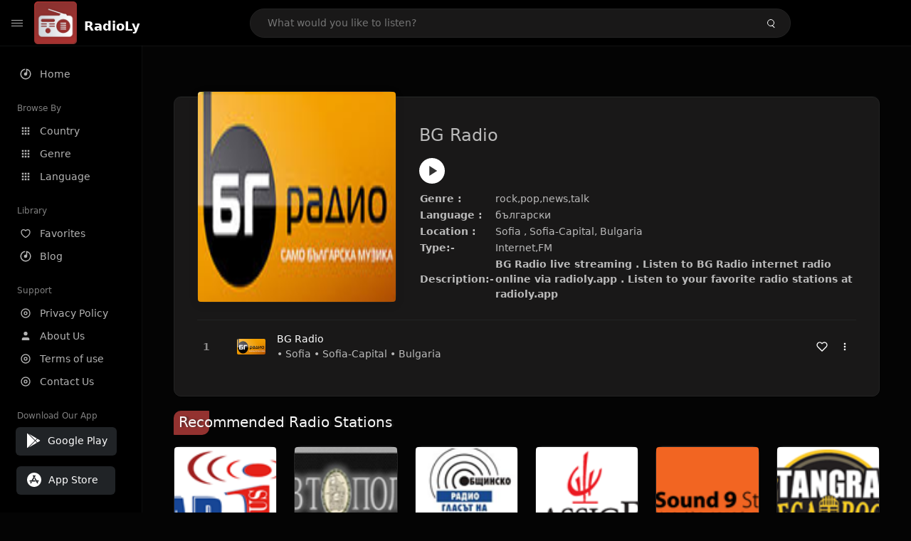

--- FILE ---
content_type: text/html; charset=UTF-8
request_url: https://radioly.app/radio/bg.bgr/
body_size: 11881
content:
<!DOCTYPE html><html lang="en"><head> <meta charset="UTF-8"> <meta name="viewport" content="width=device-width, user-scalable=no, initial-scale=1.0, maximum-scale=1.0, minimum-scale=1.0"> <meta http-equiv="X-UA-Compatible" content="ie=edge"> <title>BG Radio FM Listen Live Online | Sofia-Capital, Bulgaria - RadioLy</title><meta name="description" content="Listen Online BG Radio FM live from Sofia-Capital, Bulgaria and more than 50000 worldwide online radio stations including rock,pop,news,talk and many more. "> <meta name="keywords" content="Radio Station, Live Radio, Online Radio, Radio Tuner, Local Radio, AM Radio, AM FM Radio, FM Radio"><meta property="al:web:url" content="https://radioly.app/radio/bg.bgr/" /><meta property="og:site_name" content="RadioLy"><meta property="og:title" content="BG Radio FM Listen Live Online | Sofia-Capital, Bulgaria - RadioLy" /><meta property="og:image" content="https://d371i8ihhgym7w.cloudfront.net/32564.png"><meta property="og:url" content="https://radioly.app/radio/bg.bgr/" /><meta property="og:description" content="Listen Online BG Radio FM live from Sofia-Capital, Bulgaria and more than 50000 worldwide online radio stations including rock,pop,news,talk and many more." /><meta name="twitter:card" content="summary" /><meta name="twitter:title" content="BG Radio FM Listen Live Online | Sofia-Capital, Bulgaria - RadioLy" /><meta name="twitter:url" content="https://radioly.app/radio/bg.bgr/" /><meta property="twitter:image" content="https://d371i8ihhgym7w.cloudfront.net/32564.png"><meta name="twitter:description" content="Listen Online BG Radio FM live from Sofia-Capital, Bulgaria and more than 50000 worldwide online radio stations including rock,pop,news,talk and many more.." /><link rel="canonical" href="https://radioly.app/radio/bg.bgr/">  <link href="https://radioly.app/RadioLy.ico" rel="icon" sizes="32x32"> <link href="https://radioly.app/RadioLy.ico" rel="icon" sizes="192x192">  <link rel="apple-touch-icon" href="https://radioly.app/RadioLy.ico"> <link rel="apple-touch-icon" sizes="152x152" href="https://radioly.app/RadioLy.ico"> <link rel="apple-touch-icon" sizes="180x180" href="https://radioly.app/RadioLy.ico"> <link rel="apple-touch-icon" sizes="167x167" href="https://radioly.app/RadioLy.ico">  <link rel="preconnect" href="https://fonts.googleapis.com"> <link rel="preconnect" href="https://fonts.gstatic.com" crossorigin> <link href="https://fonts.googleapis.com/css2?family=Open+Sans:wght@300;400;500;600;700;800&display=swap" rel="stylesheet">  <link rel="stylesheet" href="https://radioly.app/css/vendors.bundle.css" type="text/css"> <link rel="stylesheet" href="https://radioly.app/css/styles.css" type="text/css">   <script>var base_url = 'https://radioly.app/';</script> <script async src="https://www.googletagmanager.com/gtag/js?id=UA-133828896-1"></script><script> window.dataLayer = window.dataLayer || []; function gtag(){dataLayer.push(arguments);} gtag('js', new Date()); gtag('config', 'UA-133828896-1');</script><script type="text/javascript" src="//monu.delivery/site/c/9/fc5c75-7d49-4288-b9fe-92275e04f36e.js" data-cfasync="false"></script></head><style>body.pb-theme-dark { background-color: #040404 !important;}</style><body class="pb-theme-dark"> <div id="pb_wrapper"> <div id="pb_progress"></div>  <header id="pb_header"><div class="pb-header-container"> <div class="pb-header-left"> <button type="button" id="pb_hamburger"> <span class="pb-icon-nav"></span> </button>  <a style="display: block;" href="https://radioly.app/" class="pb-brand pb-brand-logo pb-page-link"> <img src="https://d371i8ihhgym7w.cloudfront.net/logo.png" alt="" style="width: 60px; border-radius: 3px; margin-right: 10px; height:60px"> </a> <a href="https://radioly.app/" class="web-title pb-brand pb-page-link" style="z-index: 1; margin-top: 8px;">RadioLy</a> </div> <div class="pb-search-form mx-sm-auto"> <input type="text" id="pb-search-input" placeholder="What would you like to listen?"> <button type="button" id="pb_search_icon" class="ms-auto btn p-0"> <i class="pb-icon-search"></i> </button>  </div><nav class="navbar flex-shrink-0"><ul class="navbar-nav flex-row align-items-center"> </ul></nav></div></header>   <aside id="pb_aside"> <nav class="navbar"> <ul class="navbar-nav"> <li class="nav-item "> <a class="nav-link pb-page-link" href="/"> <svg class="nav-link__icon" xmlns="http://www.w3.org/2000/svg" width="18" height="18" viewBox="0 0 24 24" fill="currentColor" stroke-width="2" stroke-linecap="round" stroke-linejoin="round" aria-hidden="true" role="img" focusable="false"> <g> <path fill="none" d="M0 0h24v24H0z"/> <path d="M15 4.582V12a3 3 0 1 1-2-2.83V2.05c5.053.501 9 4.765 9 9.95 0 5.523-4.477 10-10 10S2 17.523 2 12c0-5.185 3.947-9.449 9-9.95v2.012A8.001 8.001 0 0 0 12 20a8 8 0 0 0 3-15.418z"/> </g> </svg> <span class="nav-link__text">Home</span> </a> </li> <li class="nav-item mt-3"> <span class="pb-aside__title">Browse By</span> </li> <li class="nav-item "> <a class="nav-link pb-page-link" href="https://radioly.app/country/"> <svg class="nav-link__icon" xmlns="http://www.w3.org/2000/svg" width="16" height="16" viewBox="0 0 24 24" fill="currentColor" stroke-width="2" stroke-linecap="round" stroke-linejoin="round" aria-hidden="true" role="img" focusable="false"> <path d="M4 8h4V4H4v4zm6 12h4v-4h-4v4zm-6 0h4v-4H4v4zm0-6h4v-4H4v4zm6 0h4v-4h-4v4zm6-10v4h4V4h-4zm-6 4h4V4h-4v4zm6 6h4v-4h-4v4zm0 6h4v-4h-4v4z" /> </svg> <span class="nav-link__text">Country</span> </a> </li> <li class="nav-item "> <a class="nav-link pb-page-link" href="https://radioly.app/genre/"> <svg class="nav-link__icon" xmlns="http://www.w3.org/2000/svg" width="16" height="16" viewBox="0 0 24 24" fill="currentColor" stroke-width="2" stroke-linecap="round" stroke-linejoin="round" aria-hidden="true" role="img" focusable="false"> <path d="M4 8h4V4H4v4zm6 12h4v-4h-4v4zm-6 0h4v-4H4v4zm0-6h4v-4H4v4zm6 0h4v-4h-4v4zm6-10v4h4V4h-4zm-6 4h4V4h-4v4zm6 6h4v-4h-4v4zm0 6h4v-4h-4v4z" /> </svg> <span class="nav-link__text">Genre</span> </a> </li> <li class="nav-item "> <a class="nav-link pb-page-link" href="https://radioly.app/language/"> <svg class="nav-link__icon" xmlns="http://www.w3.org/2000/svg" width="16" height="16" viewBox="0 0 24 24" fill="currentColor" stroke-width="2" stroke-linecap="round" stroke-linejoin="round" aria-hidden="true" role="img" focusable="false"> <path d="M4 8h4V4H4v4zm6 12h4v-4h-4v4zm-6 0h4v-4H4v4zm0-6h4v-4H4v4zm6 0h4v-4h-4v4zm6-10v4h4V4h-4zm-6 4h4V4h-4v4zm6 6h4v-4h-4v4zm0 6h4v-4h-4v4z" /> </svg> <span class="nav-link__text">Language</span> </a> </li> <li class="nav-item mt-3"> <span class="pb-aside__title">Library</span> </li> <li class="nav-item "> <a class="nav-link pb-page-link" href="https://radioly.app/favorites/"> <svg class="nav-link__icon" xmlns="http://www.w3.org/2000/svg" width="16" height="16" viewBox="0 0 24 24" fill="currentColor" stroke-width="2" stroke-linecap="round" stroke-linejoin="round" aria-hidden="true" role="img" focusable="false"> <g> <path fill="none" d="M0 0H24V24H0z"/> <path d="M16.5 3C19.538 3 22 5.5 22 9c0 7-7.5 11-10 12.5C9.5 20 2 16 2 9c0-3.5 2.5-6 5.5-6C9.36 3 11 4 12 5c1-1 2.64-2 4.5-2zm-3.566 15.604c.881-.556 1.676-1.109 2.42-1.701C18.335 14.533 20 11.943 20 9c0-2.36-1.537-4-3.5-4-1.076 0-2.24.57-3.086 1.414L12 7.828l-1.414-1.414C9.74 5.57 8.576 5 7.5 5 5.56 5 4 6.656 4 9c0 2.944 1.666 5.533 4.645 7.903.745.592 1.54 1.145 2.421 1.7.299.189.595.37.934.572.339-.202.635-.383.934-.571z"/> </g> </svg> <span class="nav-link__text">Favorites</span> </a> </li><li class="nav-item "> <a class="nav-link pb-page-link" href="https://radioly.app/blog/"><svg class="nav-link__icon" xmlns="http://www.w3.org/2000/svg" width="18" height="18" viewBox="0 0 24 24" fill="currentColor" stroke-width="2" stroke-linecap="round" stroke-linejoin="round" aria-hidden="true" role="img" focusable="false"> <g> <path fill="none" d="M0 0h24v24H0z"/> <path d="M15 4.582V12a3 3 0 1 1-2-2.83V2.05c5.053.501 9 4.765 9 9.95 0 5.523-4.477 10-10 10S2 17.523 2 12c0-5.185 3.947-9.449 9-9.95v2.012A8.001 8.001 0 0 0 12 20a8 8 0 0 0 3-15.418z"/> </g></svg> <span class="nav-link__text">Blog</span> </a></li><li class="nav-item mt-3"> <span class="pb-aside__title">Support</span></li><li class="nav-item "> <a class="nav-link pb-page-link" href="https://radioly.app/privacy-policy/"><svg class="nav-link__icon" xmlns="http://www.w3.org/2000/svg" width="16" height="16" viewBox="0 0 24 24" fill="currentColor" stroke-width="2" stroke-linecap="round" stroke-linejoin="round" aria-hidden="true" role="img" focusable="false"> <g> <path fill="none" d="M0 0h24v24H0z"></path> <path d="M12 20a8 8 0 1 0 0-16 8 8 0 0 0 0 16zm0 2C6.477 22 2 17.523 2 12S6.477 2 12 2s10 4.477 10 10-4.477 10-10 10zm0-8a2 2 0 1 0 0-4 2 2 0 0 0 0 4zm0 2a4 4 0 1 1 0-8 4 4 0 0 1 0 8z"></path> </g> </svg> <span class="nav-link__text">Privacy Policy</span> </a></li><li class="nav-item "> <a class="nav-link pb-page-link" href="https://radioly.app/about-us/"><svg class="nav-link__icon" xmlns="http://www.w3.org/2000/svg" width="16" height="16" viewBox="0 0 24 24" fill="currentColor" stroke-width="2" stroke-linecap="round" stroke-linejoin="round" aria-hidden="true" role="img" focusable="false"> <path d="M20 21v-2a4 4 0 0 0-4-4H8a4 4 0 0 0-4 4v2"></path><circle cx="12" cy="7" r="4"></circle> </svg> <span class="nav-link__text">About Us</span> </a></li><li class="nav-item "> <a class="nav-link pb-page-link" href="https://radioly.app/terms-and-condition/"><svg class="nav-link__icon" xmlns="http://www.w3.org/2000/svg" width="16" height="16" viewBox="0 0 24 24" fill="currentColor" stroke-width="2" stroke-linecap="round" stroke-linejoin="round" aria-hidden="true" role="img" focusable="false"> <g> <path fill="none" d="M0 0h24v24H0z"></path> <path d="M12 20a8 8 0 1 0 0-16 8 8 0 0 0 0 16zm0 2C6.477 22 2 17.523 2 12S6.477 2 12 2s10 4.477 10 10-4.477 10-10 10zm0-8a2 2 0 1 0 0-4 2 2 0 0 0 0 4zm0 2a4 4 0 1 1 0-8 4 4 0 0 1 0 8z"></path> </g> </svg> <span class="nav-link__text">Terms of use</span> </a></li><li class="nav-item "> <a class="nav-link pb-page-link" href="https://radioly.app/contact-us/"><svg class="nav-link__icon" xmlns="http://www.w3.org/2000/svg" width="16" height="16" viewBox="0 0 24 24" fill="currentColor" stroke-width="2" stroke-linecap="round" stroke-linejoin="round" aria-hidden="true" role="img" focusable="false"> <g> <path fill="none" d="M0 0h24v24H0z"></path> <path d="M12 20a8 8 0 1 0 0-16 8 8 0 0 0 0 16zm0 2C6.477 22 2 17.523 2 12S6.477 2 12 2s10 4.477 10 10-4.477 10-10 10zm0-8a2 2 0 1 0 0-4 2 2 0 0 0 0 4zm0 2a4 4 0 1 1 0-8 4 4 0 0 1 0 8z"></path> </g> </svg> <span class="nav-link__text">Contact Us</span> </a></li><li class="nav-item mt-3"><span class="pb-aside__title">Download Our App</span></li><li class="nav-item"> <div style="margin-left: 14px;" class="d-flex align-items-center pb-app-download"> <a href="https://play.google.com/store/apps/details?id=com.onlineradio.radiofm&hl=en&gl=us" class="btn d-flex align-items-center ms-2" target="_blank"> <svg viewBox="0 0 24 24" width="24" height="24"> <path fill="none" d="M0 0h24v24H0z"></path> <path fill="currentColor" d="M3.609 1.814L13.792 12 3.61 22.186a.996.996 0 0 1-.61-.92V2.734a1 1 0 0 1 .609-.92zm10.89 10.893l2.302 2.302-10.937 6.333 8.635-8.635zm3.199-3.198l2.807 1.626a1 1 0 0 1 0 1.73l-2.808 1.626L15.206 12l2.492-2.491zM5.864 2.658L16.802 8.99l-2.303 2.303-8.635-8.635z"></path> </svg> <span class="ms-2">Google Play</span> </a> </div><div style="margin-left: 23px;margin-top: 15px;" class="d-flex align-items-center pb-app-download"><a href="https://itunes.apple.com/in/app/radio-hub-app/id1440995773?mt=8" class="btn d-flex align-items-center" style="width: 139px;" target="_blank"> <svg viewBox="0 0 24 24" width="24" height="24"> <path fill="none" d="M0 0h24v24H0z"></path> <path fill="currentColor" d="M12 2c5.523 0 10 4.477 10 10s-4.477 10-10 10S2 17.523 2 12 6.477 2 12 2zM8.823 15.343c-.395-.477-.886-.647-1.479-.509l-.15.041-.59 1.016a.823.823 0 0 0 1.366.916l.062-.093.79-1.371zM13.21 8.66c-.488.404-.98 1.597-.29 2.787l3.04 5.266a.824.824 0 0 0 1.476-.722l-.049-.1-.802-1.392h1.19a.82.82 0 0 0 .822-.823.82.82 0 0 0-.72-.816l-.103-.006h-2.14L13.44 9.057l-.23-.396zm.278-3.044a.825.825 0 0 0-1.063.21l-.062.092-.367.633-.359-.633a.824.824 0 0 0-1.476.722l.049.1.838 1.457-2.685 4.653H6.266a.82.82 0 0 0-.822.822c0 .421.312.766.719.817l.103.006h7.48c.34-.64-.06-1.549-.81-1.638l-.121-.007h-2.553l3.528-6.11a.823.823 0 0 0-.302-1.124z"></path> </svg> <span class="ms-2">App Store</span></a><div/></li> </ul> </nav>  <footer class="pb-footer"> <p class="text-muted pb-copy">@2026 RadioLy</p> </footer> </aside> <main id="pb_main"> <div class="pb-main-container"><div id="mmt-f29d6e76-9e6a-48c1-9556-3c66002ebf7c"></div><script type="text/javascript" data-cfasync="false">$MMT = window.$MMT || {}; $MMT.cmd = $MMT.cmd || [];$MMT.cmd.push(function(){ $MMT.display.slots.push(["f29d6e76-9e6a-48c1-9556-3c66002ebf7c"]); })</script> <div class="pb-card pb-card--collection nsofts_border"> <div style="margin-top:15px" class="pb-card--collection__head"> <div class="pb-card--collection__cover nsofts_border"> <img style="height: 100%;" onerror="this.src='https://d371i8ihhgym7w.cloudfront.net/logo.png';" src="https://d371i8ihhgym7w.cloudfront.net/32564.png" alt="BG Radio"> </div> <div class="pb-card--collection__content"> <h1>BG Radio</h1><button type="button" style="display: inline-block !important; margin-top: 10px;" class="pb-btn-play" data-play-id="77411"></button><table style="margin-top: 10px;"> <tbody> <tr> <th>Genre :</th> <td >rock,pop,news,talk</td> </tr> <tr > <th >Language :</th> <td >български</td> </tr> <tr > <th >Location :</th> <td > Sofia , Sofia-Capital, Bulgaria</td> </tr> <tr > <th >Type:-</th> <td >Internet,FM</td> </tr> <tr> <th>Description:-</th> <th> BG Radio live streaming . Listen to BG Radio internet radio online via radioly.app . Listen to your favorite radio stations at radioly.app </th> </tr> </tbody></table> </div> </div> <div class="pb-card--collection__body"> <ul class="pb-collection-list"> <li class="pb-collection-list__item" data-audio-id="77411" data-audio-name="BG Radio" data-audio-artist="rock,pop,news,talk" data-audio-album="rock,pop,news,talk" data-audio-url="https://fmradiohub.in/radio?url=http://149.13.0.81/bgradio128" data-audio-cover="https://d371i8ihhgym7w.cloudfront.net/32564.png"> <button type="button" class="pb-btn-play" data-play-id="77411"></button> <span class="pb-collection-list__item__number"></span> <div class="pb-collection-list__cover" data-play-id="77411"> <img onerror="this.src='https://d371i8ihhgym7w.cloudfront.net/logo.png';" src="https://d371i8ihhgym7w.cloudfront.net/32564.png" alt=""> <div class="pb-collection-list__cover__content"> <span class="pb-collection-list__cover__title">BG Radio</span> <span class="pb-collection-list__cover__sub-title" > • Sofia • Sofia-Capital • Bulgaria</span> </div> </div> <button class="pb-btn-fav d-inline-flex align-items-center" data-fav-id="77411"> <svg xmlns="http://www.w3.org/2000/svg" width="16" height="16" viewBox="0 0 24 24" fill="none" stroke="currentColor" stroke-width="2" stroke-linecap="round" stroke-linejoin="round"> <path d="M20.84 4.61a5.5 5.5 0 0 0-7.78 0L12 5.67l-1.06-1.06a5.5 5.5 0 0 0-7.78 7.78l1.06 1.06L12 21.23l7.78-7.78 1.06-1.06a5.5 5.5 0 0 0 0-7.78z" /> </svg> </button> <div class="dropdown"> <a href="javascript:void(0);" data-bs-toggle="dropdown"> <svg xmlns="http://www.w3.org/2000/svg" width="16" height="16" viewBox="0 0 24 24" fill="currentColor" stroke="currentColor" stroke-width="0" stroke-linecap="round" stroke-linejoin="round"> <circle cx="12" cy="12" r="2"></circle> <circle cx="12" cy="6" r="2"></circle> <circle cx="12" cy="18" r="2"></circle> </svg> </a> <ul class="dropdown-menu dropdown-menu-end"> <li><a class="dropdown-item pb-btn-np" href="javascript:void(0)" data-play-id="77411">Next to play</a></li> <li><a class="dropdown-item pb-btn-aq" href="javascript:void(0)" data-play-id="77411">Add to queue</a></li> <li><a class="dropdown-item" href="javascript:void(0);" data-share-id="bg.bgr/" data-bs-toggle="modal" data-bs-target="#pb_share_music">Share</a></li> <li><hr class="dropdown-divider"></li> <li><a class="dropdown-item pb-btn-p" href="javascript:void(0)" data-play-id="77411">Play</a></li> </ul> </div> </li> </ul> </div> </div> <div style="margin-top:20px" class="mb-3"> <h5 class="ns-title-bar">Recommended Radio Stations</h5> </div> <div class="swiper-section mb-4"> <div class="swiper" data-slides="6" grid-rows="2"> <div class="swiper-wrapper"> <div class="swiper-slide"> <div class="pb-card pb-card--cover nsofts_border" data-audio-id="77426" data-audio-name="Радио Фокус" data-audio-artist="pop,news,talk" data-audio-country="BG" data-audio-url="https://focusradio.audiostreaming.ml/1" data-audio-cover="https://d371i8ihhgym7w.cloudfront.net/32579.png"> <div class="pb-card__head dropdown"> <a href="javascript:void(0);" data-bs-toggle="dropdown"> <svg xmlns="http://www.w3.org/2000/svg" width="16" height="16" viewBox="0 0 24 24" fill="currentColor" stroke="currentColor" stroke-width="0" stroke-linecap="round" stroke-linejoin="round"> <circle cx="12" cy="12" r="2"></circle> <circle cx="12" cy="6" r="2"></circle> <circle cx="12" cy="18" r="2"></circle> </svg> </a> <ul class="dropdown-menu"> <li><a class="dropdown-item pb-btn-np" href="javascript:void(0)" data-play-id="77426">Next to play</a></li> <li><a class="dropdown-item pb-btn-aq" href="javascript:void(0)" data-play-id="77426">Add to queue</a></li> <li><a class="dropdown-item pb-btn-fav" href="javascript:void(0)" data-fav-id="77426">Favorites</a></li> <li><a class="dropdown-item" href="javascript:void(0);" data-share-id="bg.focus/" data-bs-toggle="modal" data-bs-target="#pb_share_music">Share</a></li> <li><hr class="dropdown-divider"></li> <li><a class="dropdown-item pb-btn-p" href="javascript:void(0)" data-play-id="77426">Play</a></li> </ul> </div> <div class="pb-card__image" > <a class="pb-page-link" href="https://radioly.app/radio/bg.focus/"><img onerror="this.src='https://d371i8ihhgym7w.cloudfront.net/logo.png';" src="https://d371i8ihhgym7w.cloudfront.net/32579.png" alt="Радио Фокус"></a> <button type="button" class="pb-btn-play" data-play-id="77426"></button> </div> <div class="pb-card__content"> <div class="pb-card__content__text"> <a href="https://radioly.app/radio/bg.focus/"class="pb-card__title pb-page-link">Радио Фокус</a> <a href="https://radioly.app/radio/bg.focus/" class="pb-card__sub-title pb-page-link">pop,news,talk</a> </div> </div> </div> </div> <div class="swiper-slide"> <div class="pb-card pb-card--cover nsofts_border" data-audio-id="77427" data-audio-name="Радио Севтополис " data-audio-artist="pop,folk,top40" data-audio-country="BG" data-audio-url="https://fmradiohub.in/radio?url=http://79.98.108.170:8068/stream" data-audio-cover="https://d371i8ihhgym7w.cloudfront.net/32580.png"> <div class="pb-card__head dropdown"> <a href="javascript:void(0);" data-bs-toggle="dropdown"> <svg xmlns="http://www.w3.org/2000/svg" width="16" height="16" viewBox="0 0 24 24" fill="currentColor" stroke="currentColor" stroke-width="0" stroke-linecap="round" stroke-linejoin="round"> <circle cx="12" cy="12" r="2"></circle> <circle cx="12" cy="6" r="2"></circle> <circle cx="12" cy="18" r="2"></circle> </svg> </a> <ul class="dropdown-menu"> <li><a class="dropdown-item pb-btn-np" href="javascript:void(0)" data-play-id="77427">Next to play</a></li> <li><a class="dropdown-item pb-btn-aq" href="javascript:void(0)" data-play-id="77427">Add to queue</a></li> <li><a class="dropdown-item pb-btn-fav" href="javascript:void(0)" data-fav-id="77427">Favorites</a></li> <li><a class="dropdown-item" href="javascript:void(0);" data-share-id="bg.sevtopolis/" data-bs-toggle="modal" data-bs-target="#pb_share_music">Share</a></li> <li><hr class="dropdown-divider"></li> <li><a class="dropdown-item pb-btn-p" href="javascript:void(0)" data-play-id="77427">Play</a></li> </ul> </div> <div class="pb-card__image" > <a class="pb-page-link" href="https://radioly.app/radio/bg.sevtopolis/"><img onerror="this.src='https://d371i8ihhgym7w.cloudfront.net/logo.png';" src="https://d371i8ihhgym7w.cloudfront.net/32580.png" alt="Радио Севтополис "></a> <button type="button" class="pb-btn-play" data-play-id="77427"></button> </div> <div class="pb-card__content"> <div class="pb-card__content__text"> <a href="https://radioly.app/radio/bg.sevtopolis/"class="pb-card__title pb-page-link">Радио Севтополис </a> <a href="https://radioly.app/radio/bg.sevtopolis/" class="pb-card__sub-title pb-page-link">pop,folk,top40</a> </div> </div> </div> </div> <div class="swiper-slide"> <div class="pb-card pb-card--cover nsofts_border" data-audio-id="77428" data-audio-name="Гласът на Бургас" data-audio-artist="pop,news,talk,sports" data-audio-country="bg" data-audio-url="https://fmradiohub.in/radio?url=http://84.54.180.86:8000/;stream.nsv" data-audio-cover="https://d371i8ihhgym7w.cloudfront.net/32581.png"> <div class="pb-card__head dropdown"> <a href="javascript:void(0);" data-bs-toggle="dropdown"> <svg xmlns="http://www.w3.org/2000/svg" width="16" height="16" viewBox="0 0 24 24" fill="currentColor" stroke="currentColor" stroke-width="0" stroke-linecap="round" stroke-linejoin="round"> <circle cx="12" cy="12" r="2"></circle> <circle cx="12" cy="6" r="2"></circle> <circle cx="12" cy="18" r="2"></circle> </svg> </a> <ul class="dropdown-menu"> <li><a class="dropdown-item pb-btn-np" href="javascript:void(0)" data-play-id="77428">Next to play</a></li> <li><a class="dropdown-item pb-btn-aq" href="javascript:void(0)" data-play-id="77428">Add to queue</a></li> <li><a class="dropdown-item pb-btn-fav" href="javascript:void(0)" data-fav-id="77428">Favorites</a></li> <li><a class="dropdown-item" href="javascript:void(0);" data-share-id="bg.glasntburgas/" data-bs-toggle="modal" data-bs-target="#pb_share_music">Share</a></li> <li><hr class="dropdown-divider"></li> <li><a class="dropdown-item pb-btn-p" href="javascript:void(0)" data-play-id="77428">Play</a></li> </ul> </div> <div class="pb-card__image" > <a class="pb-page-link" href="https://radioly.app/radio/bg.glasntburgas/"><img onerror="this.src='https://d371i8ihhgym7w.cloudfront.net/logo.png';" src="https://d371i8ihhgym7w.cloudfront.net/32581.png" alt="Гласът на Бургас"></a> <button type="button" class="pb-btn-play" data-play-id="77428"></button> </div> <div class="pb-card__content"> <div class="pb-card__content__text"> <a href="https://radioly.app/radio/bg.glasntburgas/"class="pb-card__title pb-page-link">Гласът на Бургас</a> <a href="https://radioly.app/radio/bg.glasntburgas/" class="pb-card__sub-title pb-page-link">pop,news,talk,sports</a> </div> </div> </div> </div> <div class="swiper-slide"> <div class="pb-card pb-card--cover nsofts_border" data-audio-id="77429" data-audio-name="Classic FM radio" data-audio-artist="classic" data-audio-country="bg" data-audio-url="https://fmradiohub.in/radio?url=http://live.btvradio.bg/classic-fm.mp3?1473867543828.mp3" data-audio-cover="https://d371i8ihhgym7w.cloudfront.net/32582.png"> <div class="pb-card__head dropdown"> <a href="javascript:void(0);" data-bs-toggle="dropdown"> <svg xmlns="http://www.w3.org/2000/svg" width="16" height="16" viewBox="0 0 24 24" fill="currentColor" stroke="currentColor" stroke-width="0" stroke-linecap="round" stroke-linejoin="round"> <circle cx="12" cy="12" r="2"></circle> <circle cx="12" cy="6" r="2"></circle> <circle cx="12" cy="18" r="2"></circle> </svg> </a> <ul class="dropdown-menu"> <li><a class="dropdown-item pb-btn-np" href="javascript:void(0)" data-play-id="77429">Next to play</a></li> <li><a class="dropdown-item pb-btn-aq" href="javascript:void(0)" data-play-id="77429">Add to queue</a></li> <li><a class="dropdown-item pb-btn-fav" href="javascript:void(0)" data-fav-id="77429">Favorites</a></li> <li><a class="dropdown-item" href="javascript:void(0);" data-share-id="bg.classicsofia/" data-bs-toggle="modal" data-bs-target="#pb_share_music">Share</a></li> <li><hr class="dropdown-divider"></li> <li><a class="dropdown-item pb-btn-p" href="javascript:void(0)" data-play-id="77429">Play</a></li> </ul> </div> <div class="pb-card__image" > <a class="pb-page-link" href="https://radioly.app/radio/bg.classicsofia/"><img onerror="this.src='https://d371i8ihhgym7w.cloudfront.net/logo.png';" src="https://d371i8ihhgym7w.cloudfront.net/32582.png" alt="Classic FM radio"></a> <button type="button" class="pb-btn-play" data-play-id="77429"></button> </div> <div class="pb-card__content"> <div class="pb-card__content__text"> <a href="https://radioly.app/radio/bg.classicsofia/"class="pb-card__title pb-page-link">Classic FM radio</a> <a href="https://radioly.app/radio/bg.classicsofia/" class="pb-card__sub-title pb-page-link">classic</a> </div> </div> </div> </div> <div class="swiper-slide"> <div class="pb-card pb-card--cover nsofts_border" data-audio-id="77430" data-audio-name="Sound 9 Studio" data-audio-artist="pop" data-audio-country="bg" data-audio-url="https://fmradiohub.in/radio?url=http://84.238.184.4/musicstation" data-audio-cover="https://d371i8ihhgym7w.cloudfront.net/32583.png"> <div class="pb-card__head dropdown"> <a href="javascript:void(0);" data-bs-toggle="dropdown"> <svg xmlns="http://www.w3.org/2000/svg" width="16" height="16" viewBox="0 0 24 24" fill="currentColor" stroke="currentColor" stroke-width="0" stroke-linecap="round" stroke-linejoin="round"> <circle cx="12" cy="12" r="2"></circle> <circle cx="12" cy="6" r="2"></circle> <circle cx="12" cy="18" r="2"></circle> </svg> </a> <ul class="dropdown-menu"> <li><a class="dropdown-item pb-btn-np" href="javascript:void(0)" data-play-id="77430">Next to play</a></li> <li><a class="dropdown-item pb-btn-aq" href="javascript:void(0)" data-play-id="77430">Add to queue</a></li> <li><a class="dropdown-item pb-btn-fav" href="javascript:void(0)" data-fav-id="77430">Favorites</a></li> <li><a class="dropdown-item" href="javascript:void(0);" data-share-id="bg.sound9studio/" data-bs-toggle="modal" data-bs-target="#pb_share_music">Share</a></li> <li><hr class="dropdown-divider"></li> <li><a class="dropdown-item pb-btn-p" href="javascript:void(0)" data-play-id="77430">Play</a></li> </ul> </div> <div class="pb-card__image" > <a class="pb-page-link" href="https://radioly.app/radio/bg.sound9studio/"><img onerror="this.src='https://d371i8ihhgym7w.cloudfront.net/logo.png';" src="https://d371i8ihhgym7w.cloudfront.net/32583.png" alt="Sound 9 Studio"></a> <button type="button" class="pb-btn-play" data-play-id="77430"></button> </div> <div class="pb-card__content"> <div class="pb-card__content__text"> <a href="https://radioly.app/radio/bg.sound9studio/"class="pb-card__title pb-page-link">Sound 9 Studio</a> <a href="https://radioly.app/radio/bg.sound9studio/" class="pb-card__sub-title pb-page-link">pop</a> </div> </div> </div> </div> <div class="swiper-slide"> <div class="pb-card pb-card--cover nsofts_border" data-audio-id="77431" data-audio-name="Тангра Мега Рок " data-audio-artist="rock" data-audio-country="bg" data-audio-url="https://fmradiohub.in/radio?url=http://stream-02.radiotangra.com/Tangra-high" data-audio-cover="https://d371i8ihhgym7w.cloudfront.net/32584.png"> <div class="pb-card__head dropdown"> <a href="javascript:void(0);" data-bs-toggle="dropdown"> <svg xmlns="http://www.w3.org/2000/svg" width="16" height="16" viewBox="0 0 24 24" fill="currentColor" stroke="currentColor" stroke-width="0" stroke-linecap="round" stroke-linejoin="round"> <circle cx="12" cy="12" r="2"></circle> <circle cx="12" cy="6" r="2"></circle> <circle cx="12" cy="18" r="2"></circle> </svg> </a> <ul class="dropdown-menu"> <li><a class="dropdown-item pb-btn-np" href="javascript:void(0)" data-play-id="77431">Next to play</a></li> <li><a class="dropdown-item pb-btn-aq" href="javascript:void(0)" data-play-id="77431">Add to queue</a></li> <li><a class="dropdown-item pb-btn-fav" href="javascript:void(0)" data-fav-id="77431">Favorites</a></li> <li><a class="dropdown-item" href="javascript:void(0);" data-share-id="bg.tangramegarock/" data-bs-toggle="modal" data-bs-target="#pb_share_music">Share</a></li> <li><hr class="dropdown-divider"></li> <li><a class="dropdown-item pb-btn-p" href="javascript:void(0)" data-play-id="77431">Play</a></li> </ul> </div> <div class="pb-card__image" > <a class="pb-page-link" href="https://radioly.app/radio/bg.tangramegarock/"><img onerror="this.src='https://d371i8ihhgym7w.cloudfront.net/logo.png';" src="https://d371i8ihhgym7w.cloudfront.net/32584.png" alt="Тангра Мега Рок "></a> <button type="button" class="pb-btn-play" data-play-id="77431"></button> </div> <div class="pb-card__content"> <div class="pb-card__content__text"> <a href="https://radioly.app/radio/bg.tangramegarock/"class="pb-card__title pb-page-link">Тангра Мега Рок </a> <a href="https://radioly.app/radio/bg.tangramegarock/" class="pb-card__sub-title pb-page-link">rock</a> </div> </div> </div> </div> <div class="swiper-slide"> <div class="pb-card pb-card--cover nsofts_border" data-audio-id="77432" data-audio-name="NJS Radio - New Jack Swing" data-audio-artist="r'n'b,soul,90s,urban,swing" data-audio-country="BG" data-audio-url="https://fmradiohub.in/radio?url=http://162.244.80.106:11198/stream/" data-audio-cover="https://d371i8ihhgym7w.cloudfront.net/32585.png"> <div class="pb-card__head dropdown"> <a href="javascript:void(0);" data-bs-toggle="dropdown"> <svg xmlns="http://www.w3.org/2000/svg" width="16" height="16" viewBox="0 0 24 24" fill="currentColor" stroke="currentColor" stroke-width="0" stroke-linecap="round" stroke-linejoin="round"> <circle cx="12" cy="12" r="2"></circle> <circle cx="12" cy="6" r="2"></circle> <circle cx="12" cy="18" r="2"></circle> </svg> </a> <ul class="dropdown-menu"> <li><a class="dropdown-item pb-btn-np" href="javascript:void(0)" data-play-id="77432">Next to play</a></li> <li><a class="dropdown-item pb-btn-aq" href="javascript:void(0)" data-play-id="77432">Add to queue</a></li> <li><a class="dropdown-item pb-btn-fav" href="javascript:void(0)" data-fav-id="77432">Favorites</a></li> <li><a class="dropdown-item" href="javascript:void(0);" data-share-id="bg.newjackswing/" data-bs-toggle="modal" data-bs-target="#pb_share_music">Share</a></li> <li><hr class="dropdown-divider"></li> <li><a class="dropdown-item pb-btn-p" href="javascript:void(0)" data-play-id="77432">Play</a></li> </ul> </div> <div class="pb-card__image" > <a class="pb-page-link" href="https://radioly.app/radio/bg.newjackswing/"><img onerror="this.src='https://d371i8ihhgym7w.cloudfront.net/logo.png';" src="https://d371i8ihhgym7w.cloudfront.net/32585.png" alt="NJS Radio - New Jack Swing"></a> <button type="button" class="pb-btn-play" data-play-id="77432"></button> </div> <div class="pb-card__content"> <div class="pb-card__content__text"> <a href="https://radioly.app/radio/bg.newjackswing/"class="pb-card__title pb-page-link">NJS Radio - New Jack Swing</a> <a href="https://radioly.app/radio/bg.newjackswing/" class="pb-card__sub-title pb-page-link">r'n'b,soul,90s,urban,swing</a> </div> </div> </div> </div> <div class="swiper-slide"> <div class="pb-card pb-card--cover nsofts_border" data-audio-id="77433" data-audio-name="Радио Зетра" data-audio-artist="pop,news,talk,folk" data-audio-country="bg" data-audio-url="https://fmradiohub.in/radio?url=http://g5.turbohost.eu:8001/live" data-audio-cover="https://d371i8ihhgym7w.cloudfront.net/32586.png"> <div class="pb-card__head dropdown"> <a href="javascript:void(0);" data-bs-toggle="dropdown"> <svg xmlns="http://www.w3.org/2000/svg" width="16" height="16" viewBox="0 0 24 24" fill="currentColor" stroke="currentColor" stroke-width="0" stroke-linecap="round" stroke-linejoin="round"> <circle cx="12" cy="12" r="2"></circle> <circle cx="12" cy="6" r="2"></circle> <circle cx="12" cy="18" r="2"></circle> </svg> </a> <ul class="dropdown-menu"> <li><a class="dropdown-item pb-btn-np" href="javascript:void(0)" data-play-id="77433">Next to play</a></li> <li><a class="dropdown-item pb-btn-aq" href="javascript:void(0)" data-play-id="77433">Add to queue</a></li> <li><a class="dropdown-item pb-btn-fav" href="javascript:void(0)" data-fav-id="77433">Favorites</a></li> <li><a class="dropdown-item" href="javascript:void(0);" data-share-id="bg.zetra/" data-bs-toggle="modal" data-bs-target="#pb_share_music">Share</a></li> <li><hr class="dropdown-divider"></li> <li><a class="dropdown-item pb-btn-p" href="javascript:void(0)" data-play-id="77433">Play</a></li> </ul> </div> <div class="pb-card__image" > <a class="pb-page-link" href="https://radioly.app/radio/bg.zetra/"><img onerror="this.src='https://d371i8ihhgym7w.cloudfront.net/logo.png';" src="https://d371i8ihhgym7w.cloudfront.net/32586.png" alt="Радио Зетра"></a> <button type="button" class="pb-btn-play" data-play-id="77433"></button> </div> <div class="pb-card__content"> <div class="pb-card__content__text"> <a href="https://radioly.app/radio/bg.zetra/"class="pb-card__title pb-page-link">Радио Зетра</a> <a href="https://radioly.app/radio/bg.zetra/" class="pb-card__sub-title pb-page-link">pop,news,talk,folk</a> </div> </div> </div> </div> <div class="swiper-slide"> <div class="pb-card pb-card--cover nsofts_border" data-audio-id="77434" data-audio-name="Traffic Radio Station" data-audio-artist="electronic,house,pop" data-audio-country="bg" data-audio-url="https://fmradiohub.in/radio?url=http://212.25.58.203:8002/;7865057571358411stream.nsv" data-audio-cover="https://d371i8ihhgym7w.cloudfront.net/32587.png"> <div class="pb-card__head dropdown"> <a href="javascript:void(0);" data-bs-toggle="dropdown"> <svg xmlns="http://www.w3.org/2000/svg" width="16" height="16" viewBox="0 0 24 24" fill="currentColor" stroke="currentColor" stroke-width="0" stroke-linecap="round" stroke-linejoin="round"> <circle cx="12" cy="12" r="2"></circle> <circle cx="12" cy="6" r="2"></circle> <circle cx="12" cy="18" r="2"></circle> </svg> </a> <ul class="dropdown-menu"> <li><a class="dropdown-item pb-btn-np" href="javascript:void(0)" data-play-id="77434">Next to play</a></li> <li><a class="dropdown-item pb-btn-aq" href="javascript:void(0)" data-play-id="77434">Add to queue</a></li> <li><a class="dropdown-item pb-btn-fav" href="javascript:void(0)" data-fav-id="77434">Favorites</a></li> <li><a class="dropdown-item" href="javascript:void(0);" data-share-id="bg.trafficstation/" data-bs-toggle="modal" data-bs-target="#pb_share_music">Share</a></li> <li><hr class="dropdown-divider"></li> <li><a class="dropdown-item pb-btn-p" href="javascript:void(0)" data-play-id="77434">Play</a></li> </ul> </div> <div class="pb-card__image" > <a class="pb-page-link" href="https://radioly.app/radio/bg.trafficstation/"><img onerror="this.src='https://d371i8ihhgym7w.cloudfront.net/logo.png';" src="https://d371i8ihhgym7w.cloudfront.net/32587.png" alt="Traffic Radio Station"></a> <button type="button" class="pb-btn-play" data-play-id="77434"></button> </div> <div class="pb-card__content"> <div class="pb-card__content__text"> <a href="https://radioly.app/radio/bg.trafficstation/"class="pb-card__title pb-page-link">Traffic Radio Station</a> <a href="https://radioly.app/radio/bg.trafficstation/" class="pb-card__sub-title pb-page-link">electronic,house,pop</a> </div> </div> </div> </div> <div class="swiper-slide"> <div class="pb-card pb-card--cover nsofts_border" data-audio-id="77435" data-audio-name="Радио Добруджа" data-audio-artist="pop,news,folk" data-audio-country="BG" data-audio-url="https://fmradiohub.in/radio?url=http://5.104.174.128:8000/radiodobrudja" data-audio-cover="https://d371i8ihhgym7w.cloudfront.net/32588.png"> <div class="pb-card__head dropdown"> <a href="javascript:void(0);" data-bs-toggle="dropdown"> <svg xmlns="http://www.w3.org/2000/svg" width="16" height="16" viewBox="0 0 24 24" fill="currentColor" stroke="currentColor" stroke-width="0" stroke-linecap="round" stroke-linejoin="round"> <circle cx="12" cy="12" r="2"></circle> <circle cx="12" cy="6" r="2"></circle> <circle cx="12" cy="18" r="2"></circle> </svg> </a> <ul class="dropdown-menu"> <li><a class="dropdown-item pb-btn-np" href="javascript:void(0)" data-play-id="77435">Next to play</a></li> <li><a class="dropdown-item pb-btn-aq" href="javascript:void(0)" data-play-id="77435">Add to queue</a></li> <li><a class="dropdown-item pb-btn-fav" href="javascript:void(0)" data-fav-id="77435">Favorites</a></li> <li><a class="dropdown-item" href="javascript:void(0);" data-share-id="bg.dobrudga/" data-bs-toggle="modal" data-bs-target="#pb_share_music">Share</a></li> <li><hr class="dropdown-divider"></li> <li><a class="dropdown-item pb-btn-p" href="javascript:void(0)" data-play-id="77435">Play</a></li> </ul> </div> <div class="pb-card__image" > <a class="pb-page-link" href="https://radioly.app/radio/bg.dobrudga/"><img onerror="this.src='https://d371i8ihhgym7w.cloudfront.net/logo.png';" src="https://d371i8ihhgym7w.cloudfront.net/32588.png" alt="Радио Добруджа"></a> <button type="button" class="pb-btn-play" data-play-id="77435"></button> </div> <div class="pb-card__content"> <div class="pb-card__content__text"> <a href="https://radioly.app/radio/bg.dobrudga/"class="pb-card__title pb-page-link">Радио Добруджа</a> <a href="https://radioly.app/radio/bg.dobrudga/" class="pb-card__sub-title pb-page-link">pop,news,folk</a> </div> </div> </div> </div> <div class="swiper-slide"> <div class="pb-card pb-card--cover nsofts_border" data-audio-id="77436" data-audio-name="Radio Maxx FM Bulgaria" data-audio-artist="dance,electronic,deep house" data-audio-country="BG" data-audio-url="https://play.radiomaxxfm.com/maxx" data-audio-cover="https://d371i8ihhgym7w.cloudfront.net/32589.png"> <div class="pb-card__head dropdown"> <a href="javascript:void(0);" data-bs-toggle="dropdown"> <svg xmlns="http://www.w3.org/2000/svg" width="16" height="16" viewBox="0 0 24 24" fill="currentColor" stroke="currentColor" stroke-width="0" stroke-linecap="round" stroke-linejoin="round"> <circle cx="12" cy="12" r="2"></circle> <circle cx="12" cy="6" r="2"></circle> <circle cx="12" cy="18" r="2"></circle> </svg> </a> <ul class="dropdown-menu"> <li><a class="dropdown-item pb-btn-np" href="javascript:void(0)" data-play-id="77436">Next to play</a></li> <li><a class="dropdown-item pb-btn-aq" href="javascript:void(0)" data-play-id="77436">Add to queue</a></li> <li><a class="dropdown-item pb-btn-fav" href="javascript:void(0)" data-fav-id="77436">Favorites</a></li> <li><a class="dropdown-item" href="javascript:void(0);" data-share-id="bg.maxx/" data-bs-toggle="modal" data-bs-target="#pb_share_music">Share</a></li> <li><hr class="dropdown-divider"></li> <li><a class="dropdown-item pb-btn-p" href="javascript:void(0)" data-play-id="77436">Play</a></li> </ul> </div> <div class="pb-card__image" > <a class="pb-page-link" href="https://radioly.app/radio/bg.maxx/"><img onerror="this.src='https://d371i8ihhgym7w.cloudfront.net/logo.png';" src="https://d371i8ihhgym7w.cloudfront.net/32589.png" alt="Radio Maxx FM Bulgaria"></a> <button type="button" class="pb-btn-play" data-play-id="77436"></button> </div> <div class="pb-card__content"> <div class="pb-card__content__text"> <a href="https://radioly.app/radio/bg.maxx/"class="pb-card__title pb-page-link">Radio Maxx FM Bulgaria</a> <a href="https://radioly.app/radio/bg.maxx/" class="pb-card__sub-title pb-page-link">dance,electronic,deep house</a> </div> </div> </div> </div> <div class="swiper-slide"> <div class="pb-card pb-card--cover nsofts_border" data-audio-id="77437" data-audio-name="Радио NET" data-audio-artist="pop,lounge,chill-out,retro" data-audio-country="BG" data-audio-url="https://fmradiohub.in/radio?url=http://195.24.89.10:8000/" data-audio-cover="https://d371i8ihhgym7w.cloudfront.net/32590.png"> <div class="pb-card__head dropdown"> <a href="javascript:void(0);" data-bs-toggle="dropdown"> <svg xmlns="http://www.w3.org/2000/svg" width="16" height="16" viewBox="0 0 24 24" fill="currentColor" stroke="currentColor" stroke-width="0" stroke-linecap="round" stroke-linejoin="round"> <circle cx="12" cy="12" r="2"></circle> <circle cx="12" cy="6" r="2"></circle> <circle cx="12" cy="18" r="2"></circle> </svg> </a> <ul class="dropdown-menu"> <li><a class="dropdown-item pb-btn-np" href="javascript:void(0)" data-play-id="77437">Next to play</a></li> <li><a class="dropdown-item pb-btn-aq" href="javascript:void(0)" data-play-id="77437">Add to queue</a></li> <li><a class="dropdown-item pb-btn-fav" href="javascript:void(0)" data-fav-id="77437">Favorites</a></li> <li><a class="dropdown-item" href="javascript:void(0);" data-share-id="bg.net/" data-bs-toggle="modal" data-bs-target="#pb_share_music">Share</a></li> <li><hr class="dropdown-divider"></li> <li><a class="dropdown-item pb-btn-p" href="javascript:void(0)" data-play-id="77437">Play</a></li> </ul> </div> <div class="pb-card__image" > <a class="pb-page-link" href="https://radioly.app/radio/bg.net/"><img onerror="this.src='https://d371i8ihhgym7w.cloudfront.net/logo.png';" src="https://d371i8ihhgym7w.cloudfront.net/32590.png" alt="Радио NET"></a> <button type="button" class="pb-btn-play" data-play-id="77437"></button> </div> <div class="pb-card__content"> <div class="pb-card__content__text"> <a href="https://radioly.app/radio/bg.net/"class="pb-card__title pb-page-link">Радио NET</a> <a href="https://radioly.app/radio/bg.net/" class="pb-card__sub-title pb-page-link">pop,lounge,chill-out,retro</a> </div> </div> </div> </div> <div class="swiper-slide"> <div class="pb-card pb-card--cover nsofts_border" data-audio-id="77438" data-audio-name="Radio Aurea " data-audio-artist="folk" data-audio-country="BG" data-audio-url="https://fmradiohub.in/radio?url=http://93.123.123.7:8000/;stream.nsv" data-audio-cover="https://d371i8ihhgym7w.cloudfront.net/32591.png"> <div class="pb-card__head dropdown"> <a href="javascript:void(0);" data-bs-toggle="dropdown"> <svg xmlns="http://www.w3.org/2000/svg" width="16" height="16" viewBox="0 0 24 24" fill="currentColor" stroke="currentColor" stroke-width="0" stroke-linecap="round" stroke-linejoin="round"> <circle cx="12" cy="12" r="2"></circle> <circle cx="12" cy="6" r="2"></circle> <circle cx="12" cy="18" r="2"></circle> </svg> </a> <ul class="dropdown-menu"> <li><a class="dropdown-item pb-btn-np" href="javascript:void(0)" data-play-id="77438">Next to play</a></li> <li><a class="dropdown-item pb-btn-aq" href="javascript:void(0)" data-play-id="77438">Add to queue</a></li> <li><a class="dropdown-item pb-btn-fav" href="javascript:void(0)" data-fav-id="77438">Favorites</a></li> <li><a class="dropdown-item" href="javascript:void(0);" data-share-id="bg.aurea/" data-bs-toggle="modal" data-bs-target="#pb_share_music">Share</a></li> <li><hr class="dropdown-divider"></li> <li><a class="dropdown-item pb-btn-p" href="javascript:void(0)" data-play-id="77438">Play</a></li> </ul> </div> <div class="pb-card__image" > <a class="pb-page-link" href="https://radioly.app/radio/bg.aurea/"><img onerror="this.src='https://d371i8ihhgym7w.cloudfront.net/logo.png';" src="https://d371i8ihhgym7w.cloudfront.net/32591.png" alt="Radio Aurea "></a> <button type="button" class="pb-btn-play" data-play-id="77438"></button> </div> <div class="pb-card__content"> <div class="pb-card__content__text"> <a href="https://radioly.app/radio/bg.aurea/"class="pb-card__title pb-page-link">Radio Aurea </a> <a href="https://radioly.app/radio/bg.aurea/" class="pb-card__sub-title pb-page-link">folk</a> </div> </div> </div> </div> <div class="swiper-slide"> <div class="pb-card pb-card--cover nsofts_border" data-audio-id="77439" data-audio-name="Jigga Radio" data-audio-artist="trap,rap,hip-hop" data-audio-country="bg" data-audio-url="https://fmradiohub.in/radio?url=http://jiggaradio.com:10080/play" data-audio-cover="https://d371i8ihhgym7w.cloudfront.net/32592.png"> <div class="pb-card__head dropdown"> <a href="javascript:void(0);" data-bs-toggle="dropdown"> <svg xmlns="http://www.w3.org/2000/svg" width="16" height="16" viewBox="0 0 24 24" fill="currentColor" stroke="currentColor" stroke-width="0" stroke-linecap="round" stroke-linejoin="round"> <circle cx="12" cy="12" r="2"></circle> <circle cx="12" cy="6" r="2"></circle> <circle cx="12" cy="18" r="2"></circle> </svg> </a> <ul class="dropdown-menu"> <li><a class="dropdown-item pb-btn-np" href="javascript:void(0)" data-play-id="77439">Next to play</a></li> <li><a class="dropdown-item pb-btn-aq" href="javascript:void(0)" data-play-id="77439">Add to queue</a></li> <li><a class="dropdown-item pb-btn-fav" href="javascript:void(0)" data-fav-id="77439">Favorites</a></li> <li><a class="dropdown-item" href="javascript:void(0);" data-share-id="bg.jigga/" data-bs-toggle="modal" data-bs-target="#pb_share_music">Share</a></li> <li><hr class="dropdown-divider"></li> <li><a class="dropdown-item pb-btn-p" href="javascript:void(0)" data-play-id="77439">Play</a></li> </ul> </div> <div class="pb-card__image" > <a class="pb-page-link" href="https://radioly.app/radio/bg.jigga/"><img onerror="this.src='https://d371i8ihhgym7w.cloudfront.net/logo.png';" src="https://d371i8ihhgym7w.cloudfront.net/32592.png" alt="Jigga Radio"></a> <button type="button" class="pb-btn-play" data-play-id="77439"></button> </div> <div class="pb-card__content"> <div class="pb-card__content__text"> <a href="https://radioly.app/radio/bg.jigga/"class="pb-card__title pb-page-link">Jigga Radio</a> <a href="https://radioly.app/radio/bg.jigga/" class="pb-card__sub-title pb-page-link">trap,rap,hip-hop</a> </div> </div> </div> </div> <div class="swiper-slide"> <div class="pb-card pb-card--cover nsofts_border" data-audio-id="77440" data-audio-name="Radio Bizonio" data-audio-artist="r&#39;n&#39;b,trap,rap,hip-hop" data-audio-country="bg" data-audio-url="https://fmradiohub.in/radio?url=http://78.129.189.182:3181/;" data-audio-cover="https://d371i8ihhgym7w.cloudfront.net/32593.png"> <div class="pb-card__head dropdown"> <a href="javascript:void(0);" data-bs-toggle="dropdown"> <svg xmlns="http://www.w3.org/2000/svg" width="16" height="16" viewBox="0 0 24 24" fill="currentColor" stroke="currentColor" stroke-width="0" stroke-linecap="round" stroke-linejoin="round"> <circle cx="12" cy="12" r="2"></circle> <circle cx="12" cy="6" r="2"></circle> <circle cx="12" cy="18" r="2"></circle> </svg> </a> <ul class="dropdown-menu"> <li><a class="dropdown-item pb-btn-np" href="javascript:void(0)" data-play-id="77440">Next to play</a></li> <li><a class="dropdown-item pb-btn-aq" href="javascript:void(0)" data-play-id="77440">Add to queue</a></li> <li><a class="dropdown-item pb-btn-fav" href="javascript:void(0)" data-fav-id="77440">Favorites</a></li> <li><a class="dropdown-item" href="javascript:void(0);" data-share-id="bg.bizonio/" data-bs-toggle="modal" data-bs-target="#pb_share_music">Share</a></li> <li><hr class="dropdown-divider"></li> <li><a class="dropdown-item pb-btn-p" href="javascript:void(0)" data-play-id="77440">Play</a></li> </ul> </div> <div class="pb-card__image" > <a class="pb-page-link" href="https://radioly.app/radio/bg.bizonio/"><img onerror="this.src='https://d371i8ihhgym7w.cloudfront.net/logo.png';" src="https://d371i8ihhgym7w.cloudfront.net/32593.png" alt="Radio Bizonio"></a> <button type="button" class="pb-btn-play" data-play-id="77440"></button> </div> <div class="pb-card__content"> <div class="pb-card__content__text"> <a href="https://radioly.app/radio/bg.bizonio/"class="pb-card__title pb-page-link">Radio Bizonio</a> <a href="https://radioly.app/radio/bg.bizonio/" class="pb-card__sub-title pb-page-link">r&#39;n&#39;b,trap,rap,hip-hop</a> </div> </div> </div> </div> <div class="swiper-slide"> <div class="pb-card pb-card--cover nsofts_border" data-audio-id="77441" data-audio-name="Радио ORV" data-audio-artist="dance,pop" data-audio-country="bg" data-audio-url="https://fmradiohub.in/radio?url=http://radio.orvmedia.com:8005/stream" data-audio-cover="https://d371i8ihhgym7w.cloudfront.net/32594.png"> <div class="pb-card__head dropdown"> <a href="javascript:void(0);" data-bs-toggle="dropdown"> <svg xmlns="http://www.w3.org/2000/svg" width="16" height="16" viewBox="0 0 24 24" fill="currentColor" stroke="currentColor" stroke-width="0" stroke-linecap="round" stroke-linejoin="round"> <circle cx="12" cy="12" r="2"></circle> <circle cx="12" cy="6" r="2"></circle> <circle cx="12" cy="18" r="2"></circle> </svg> </a> <ul class="dropdown-menu"> <li><a class="dropdown-item pb-btn-np" href="javascript:void(0)" data-play-id="77441">Next to play</a></li> <li><a class="dropdown-item pb-btn-aq" href="javascript:void(0)" data-play-id="77441">Add to queue</a></li> <li><a class="dropdown-item pb-btn-fav" href="javascript:void(0)" data-fav-id="77441">Favorites</a></li> <li><a class="dropdown-item" href="javascript:void(0);" data-share-id="bg.orv/" data-bs-toggle="modal" data-bs-target="#pb_share_music">Share</a></li> <li><hr class="dropdown-divider"></li> <li><a class="dropdown-item pb-btn-p" href="javascript:void(0)" data-play-id="77441">Play</a></li> </ul> </div> <div class="pb-card__image" > <a class="pb-page-link" href="https://radioly.app/radio/bg.orv/"><img onerror="this.src='https://d371i8ihhgym7w.cloudfront.net/logo.png';" src="https://d371i8ihhgym7w.cloudfront.net/32594.png" alt="Радио ORV"></a> <button type="button" class="pb-btn-play" data-play-id="77441"></button> </div> <div class="pb-card__content"> <div class="pb-card__content__text"> <a href="https://radioly.app/radio/bg.orv/"class="pb-card__title pb-page-link">Радио ORV</a> <a href="https://radioly.app/radio/bg.orv/" class="pb-card__sub-title pb-page-link">dance,pop</a> </div> </div> </div> </div> <div class="swiper-slide"> <div class="pb-card pb-card--cover nsofts_border" data-audio-id="77442" data-audio-name="BG Radio" data-audio-artist="rock,pop,talk" data-audio-country="bg" data-audio-url="https://fmradiohub.in/radio?url=http://stream.metacast.eu/bgradio.opus" data-audio-cover="https://d371i8ihhgym7w.cloudfront.net/32595.png"> <div class="pb-card__head dropdown"> <a href="javascript:void(0);" data-bs-toggle="dropdown"> <svg xmlns="http://www.w3.org/2000/svg" width="16" height="16" viewBox="0 0 24 24" fill="currentColor" stroke="currentColor" stroke-width="0" stroke-linecap="round" stroke-linejoin="round"> <circle cx="12" cy="12" r="2"></circle> <circle cx="12" cy="6" r="2"></circle> <circle cx="12" cy="18" r="2"></circle> </svg> </a> <ul class="dropdown-menu"> <li><a class="dropdown-item pb-btn-np" href="javascript:void(0)" data-play-id="77442">Next to play</a></li> <li><a class="dropdown-item pb-btn-aq" href="javascript:void(0)" data-play-id="77442">Add to queue</a></li> <li><a class="dropdown-item pb-btn-fav" href="javascript:void(0)" data-fav-id="77442">Favorites</a></li> <li><a class="dropdown-item" href="javascript:void(0);" data-share-id="bg.bgsofia/" data-bs-toggle="modal" data-bs-target="#pb_share_music">Share</a></li> <li><hr class="dropdown-divider"></li> <li><a class="dropdown-item pb-btn-p" href="javascript:void(0)" data-play-id="77442">Play</a></li> </ul> </div> <div class="pb-card__image" > <a class="pb-page-link" href="https://radioly.app/radio/bg.bgsofia/"><img onerror="this.src='https://d371i8ihhgym7w.cloudfront.net/logo.png';" src="https://d371i8ihhgym7w.cloudfront.net/32595.png" alt="BG Radio"></a> <button type="button" class="pb-btn-play" data-play-id="77442"></button> </div> <div class="pb-card__content"> <div class="pb-card__content__text"> <a href="https://radioly.app/radio/bg.bgsofia/"class="pb-card__title pb-page-link">BG Radio</a> <a href="https://radioly.app/radio/bg.bgsofia/" class="pb-card__sub-title pb-page-link">rock,pop,talk</a> </div> </div> </div> </div> <div class="swiper-slide"> <div class="pb-card pb-card--cover nsofts_border" data-audio-id="77443" data-audio-name="Бинар - БГ Поп" data-audio-artist="pop" data-audio-country="bg" data-audio-url="https://fmradiohub.in/radio?url=http://edge13.cdn.bg:2003/fls/BINAR-BgPop.stream/chunklist_w1677406535.m3u8" data-audio-cover="https://d371i8ihhgym7w.cloudfront.net/32596.png"> <div class="pb-card__head dropdown"> <a href="javascript:void(0);" data-bs-toggle="dropdown"> <svg xmlns="http://www.w3.org/2000/svg" width="16" height="16" viewBox="0 0 24 24" fill="currentColor" stroke="currentColor" stroke-width="0" stroke-linecap="round" stroke-linejoin="round"> <circle cx="12" cy="12" r="2"></circle> <circle cx="12" cy="6" r="2"></circle> <circle cx="12" cy="18" r="2"></circle> </svg> </a> <ul class="dropdown-menu"> <li><a class="dropdown-item pb-btn-np" href="javascript:void(0)" data-play-id="77443">Next to play</a></li> <li><a class="dropdown-item pb-btn-aq" href="javascript:void(0)" data-play-id="77443">Add to queue</a></li> <li><a class="dropdown-item pb-btn-fav" href="javascript:void(0)" data-fav-id="77443">Favorites</a></li> <li><a class="dropdown-item" href="javascript:void(0);" data-share-id="bg.binarbgpop/" data-bs-toggle="modal" data-bs-target="#pb_share_music">Share</a></li> <li><hr class="dropdown-divider"></li> <li><a class="dropdown-item pb-btn-p" href="javascript:void(0)" data-play-id="77443">Play</a></li> </ul> </div> <div class="pb-card__image" > <a class="pb-page-link" href="https://radioly.app/radio/bg.binarbgpop/"><img onerror="this.src='https://d371i8ihhgym7w.cloudfront.net/logo.png';" src="https://d371i8ihhgym7w.cloudfront.net/32596.png" alt="Бинар - БГ Поп"></a> <button type="button" class="pb-btn-play" data-play-id="77443"></button> </div> <div class="pb-card__content"> <div class="pb-card__content__text"> <a href="https://radioly.app/radio/bg.binarbgpop/"class="pb-card__title pb-page-link">Бинар - БГ Поп</a> <a href="https://radioly.app/radio/bg.binarbgpop/" class="pb-card__sub-title pb-page-link">pop</a> </div> </div> </div> </div> <div class="swiper-slide"> <div class="pb-card pb-card--cover nsofts_border" data-audio-id="77444" data-audio-name="Sky Radio" data-audio-artist="adult contemporary" data-audio-country="bg" data-audio-url="https://fmradiohub.in/radio?url=http://93.152.140.225:8000/stream/6/" data-audio-cover="https://d371i8ihhgym7w.cloudfront.net/32597.png"> <div class="pb-card__head dropdown"> <a href="javascript:void(0);" data-bs-toggle="dropdown"> <svg xmlns="http://www.w3.org/2000/svg" width="16" height="16" viewBox="0 0 24 24" fill="currentColor" stroke="currentColor" stroke-width="0" stroke-linecap="round" stroke-linejoin="round"> <circle cx="12" cy="12" r="2"></circle> <circle cx="12" cy="6" r="2"></circle> <circle cx="12" cy="18" r="2"></circle> </svg> </a> <ul class="dropdown-menu"> <li><a class="dropdown-item pb-btn-np" href="javascript:void(0)" data-play-id="77444">Next to play</a></li> <li><a class="dropdown-item pb-btn-aq" href="javascript:void(0)" data-play-id="77444">Add to queue</a></li> <li><a class="dropdown-item pb-btn-fav" href="javascript:void(0)" data-fav-id="77444">Favorites</a></li> <li><a class="dropdown-item" href="javascript:void(0);" data-share-id="bg.deep54/" data-bs-toggle="modal" data-bs-target="#pb_share_music">Share</a></li> <li><hr class="dropdown-divider"></li> <li><a class="dropdown-item pb-btn-p" href="javascript:void(0)" data-play-id="77444">Play</a></li> </ul> </div> <div class="pb-card__image" > <a class="pb-page-link" href="https://radioly.app/radio/bg.deep54/"><img onerror="this.src='https://d371i8ihhgym7w.cloudfront.net/logo.png';" src="https://d371i8ihhgym7w.cloudfront.net/32597.png" alt="Sky Radio"></a> <button type="button" class="pb-btn-play" data-play-id="77444"></button> </div> <div class="pb-card__content"> <div class="pb-card__content__text"> <a href="https://radioly.app/radio/bg.deep54/"class="pb-card__title pb-page-link">Sky Radio</a> <a href="https://radioly.app/radio/bg.deep54/" class="pb-card__sub-title pb-page-link">adult contemporary</a> </div> </div> </div> </div> <div class="swiper-slide"> <div class="pb-card pb-card--cover nsofts_border" data-audio-id="77445" data-audio-name="Radio Bojia Sila" data-audio-artist="religious" data-audio-country="bg" data-audio-url="https://stream.zenolive.com/6t0ec6rwtuquv" data-audio-cover="https://d371i8ihhgym7w.cloudfront.net/32598.png"> <div class="pb-card__head dropdown"> <a href="javascript:void(0);" data-bs-toggle="dropdown"> <svg xmlns="http://www.w3.org/2000/svg" width="16" height="16" viewBox="0 0 24 24" fill="currentColor" stroke="currentColor" stroke-width="0" stroke-linecap="round" stroke-linejoin="round"> <circle cx="12" cy="12" r="2"></circle> <circle cx="12" cy="6" r="2"></circle> <circle cx="12" cy="18" r="2"></circle> </svg> </a> <ul class="dropdown-menu"> <li><a class="dropdown-item pb-btn-np" href="javascript:void(0)" data-play-id="77445">Next to play</a></li> <li><a class="dropdown-item pb-btn-aq" href="javascript:void(0)" data-play-id="77445">Add to queue</a></li> <li><a class="dropdown-item pb-btn-fav" href="javascript:void(0)" data-fav-id="77445">Favorites</a></li> <li><a class="dropdown-item" href="javascript:void(0);" data-share-id="bg.bojiasila/" data-bs-toggle="modal" data-bs-target="#pb_share_music">Share</a></li> <li><hr class="dropdown-divider"></li> <li><a class="dropdown-item pb-btn-p" href="javascript:void(0)" data-play-id="77445">Play</a></li> </ul> </div> <div class="pb-card__image" > <a class="pb-page-link" href="https://radioly.app/radio/bg.bojiasila/"><img onerror="this.src='https://d371i8ihhgym7w.cloudfront.net/logo.png';" src="https://d371i8ihhgym7w.cloudfront.net/32598.png" alt="Radio Bojia Sila"></a> <button type="button" class="pb-btn-play" data-play-id="77445"></button> </div> <div class="pb-card__content"> <div class="pb-card__content__text"> <a href="https://radioly.app/radio/bg.bojiasila/"class="pb-card__title pb-page-link">Radio Bojia Sila</a> <a href="https://radioly.app/radio/bg.bojiasila/" class="pb-card__sub-title pb-page-link">religious</a> </div> </div> </div> </div> </div> </div> <div class="swiper-button swiper-button-prev"> <svg viewBox="0 0 24 24" width="24" height="24" stroke="currentColor" stroke-width="2" fill="none" stroke-linecap="round" stroke-linejoin="round"> <polyline points="15 18 9 12 15 6"></polyline> </svg> </div> <div class="swiper-button swiper-button-next"> <svg viewBox="0 0 24 24" width="24" height="24" stroke="currentColor" stroke-width="2" fill="none" stroke-linecap="round" stroke-linejoin="round"> <polyline points="9 18 15 12 9 6"></polyline> </svg> </div> </div> <p> <svg fill="#a5a5a5" height="40px" width="40px" version="1.1" id="Capa_1" xmlns="http://www.w3.org/2000/svg" xmlns:xlink="http://www.w3.org/1999/xlink" viewBox="0 0 27.442 27.442" xml:space="preserve" stroke="#a5a5a5"><g id="SVGRepo_bgCarrier" stroke-width="0"/><g id="SVGRepo_tracerCarrier" stroke-linecap="round" stroke-linejoin="round"/><g id="SVGRepo_iconCarrier"> <g> <path d="M19.494,0H7.948C6.843,0,5.951,0.896,5.951,1.999v23.446c0,1.102,0.892,1.997,1.997,1.997h11.546 c1.103,0,1.997-0.895,1.997-1.997V1.999C21.491,0.896,20.597,0,19.494,0z M10.872,1.214h5.7c0.144,0,0.261,0.215,0.261,0.481 s-0.117,0.482-0.261,0.482h-5.7c-0.145,0-0.26-0.216-0.26-0.482C10.612,1.429,10.727,1.214,10.872,1.214z M13.722,25.469 c-0.703,0-1.275-0.572-1.275-1.276s0.572-1.274,1.275-1.274c0.701,0,1.273,0.57,1.273,1.274S14.423,25.469,13.722,25.469z M19.995,21.1H7.448V3.373h12.547V21.1z"/> <g> </g> <g> </g> <g> </g> <g> </g> <g> </g> <g> </g> <g> </g> <g> </g> <g> </g> <g> </g> <g> </g> <g> </g> <g> </g> <g> </g> <g> </g> </g> </g></svg>Listen to <b>BG Radio</b> on your smartphone for free with the <a traget="_blank" href="https://play.google.com/store/apps/details?id=com.onlineradio.radiofm">Android</a> or <a traget="_blank" href="https://apps.apple.com/in/app/fm-radio-am-fm-radio-tuner/id1440995773">iOS</a> application!</p> <footer class="pb-footer d-md-flex justify-content-between align-items-center flex-row-reverse"> <div class="d-flex"> <div class="d-flex align-items-center pb-app-download"> <a href="https://itunes.apple.com/in/app/radio-hub-app/id1440995773?mt=8" class="btn d-flex align-items-center" target="_blank"> <svg viewBox="0 0 24 24" width="24" height="24"> <path fill="none" d="M0 0h24v24H0z"/> <path fill="currentColor" d="M12 2c5.523 0 10 4.477 10 10s-4.477 10-10 10S2 17.523 2 12 6.477 2 12 2zM8.823 15.343c-.395-.477-.886-.647-1.479-.509l-.15.041-.59 1.016a.823.823 0 0 0 1.366.916l.062-.093.79-1.371zM13.21 8.66c-.488.404-.98 1.597-.29 2.787l3.04 5.266a.824.824 0 0 0 1.476-.722l-.049-.1-.802-1.392h1.19a.82.82 0 0 0 .822-.823.82.82 0 0 0-.72-.816l-.103-.006h-2.14L13.44 9.057l-.23-.396zm.278-3.044a.825.825 0 0 0-1.063.21l-.062.092-.367.633-.359-.633a.824.824 0 0 0-1.476.722l.049.1.838 1.457-2.685 4.653H6.266a.82.82 0 0 0-.822.822c0 .421.312.766.719.817l.103.006h7.48c.34-.64-.06-1.549-.81-1.638l-.121-.007h-2.553l3.528-6.11a.823.823 0 0 0-.302-1.124z"/> </svg> <span class="ms-2">App Store</span> </a> <a href="https://play.google.com/store/apps/details?id=com.onlineradio.radiofm" class="btn d-flex align-items-center ms-2" target="_blank"> <svg viewBox="0 0 24 24" width="24" height="24"> <path fill="none" d="M0 0h24v24H0z"/> <path fill="currentColor" d="M3.609 1.814L13.792 12 3.61 22.186a.996.996 0 0 1-.61-.92V2.734a1 1 0 0 1 .609-.92zm10.89 10.893l2.302 2.302-10.937 6.333 8.635-8.635zm3.199-3.198l2.807 1.626a1 1 0 0 1 0 1.73l-2.808 1.626L15.206 12l2.492-2.491zM5.864 2.658L16.802 8.99l-2.303 2.303-8.635-8.635z"/> </svg> <span class="ms-2">Google Play</span> </a> </div> </div> <div class="mt-4 mt-md-0"> <p class="text-muted">Copyright © 2026 RadioLY, All rights reserved.</p> <p class="mb-0"> <a href="https://www.facebook.com/RadioLyApp" target="_blank" >Facebook</a>⠀•⠀ <a href="https://twitter.com/radiolyapp" target="_blank" >Twitter</a>⠀•⠀ <a href="https://www.instagram.com/radioly.app/" target="_blank" >Instagram</a> •⠀ <a href="https://linkedin.com/company/radioly-app" target="_blank" >Linkedin</a> •⠀ <a href="https://www.youtube.com/channel/UCLAThM6SlXcI0W8UxzBk-IQ" target="_blank" >YouTube</a> • <a href="https://fmradiolyapp.tumblr.com/" target="_blank" >Tumblr</a> </p> </div></footer> </div></main> <div id="pb_playlist"> <div id="pb_playlist_head"> <span id="pb_playlist_head_title">Next Up</span> <a href="javascript:void(0);" id="pb_playlist_clear">Clear</a> <a href="javascript:void(0);" id="pb_playlist_head_close">&times;</a> </div> <div id="pb_playlist_body"> <div id="pb_playlist_empty" class="col-sm-8 mx-auto text-center"> <p>Your queue is empty, Click the play button on an album, song, or playlist to add it to your queue</p> </div> </div> </div> <div id="pb_player" style="background-color: #933230;"> <button class="pb-btn-player amplitude-prev"> <svg role="presentation"> <use xlink:href="https://radioly.app/images/player-icons.svg#prev"></use> </svg> </button> <button class="pb-btn-player amplitude-play-pause"> <svg class="pb-btn-player__play" role="presentation"> <use xlink:href="https://radioly.app/images/player-icons.svg#play"></use> </svg> <svg class="pb-btn-player__pause" role="presentation"> <use xlink:href="https://radioly.app/images/player-icons.svg#pause"></use> </svg> </button> <button class="pb-btn-player amplitude-next"> <svg role="presentation"> <use xlink:href="https://radioly.app/images/player-icons.svg#next"></use> </svg> </button> <button class="pb-btn-player amplitude-repeat"> <svg role="presentation"> <use xlink:href="https://radioly.app/images/player-icons.svg#repeat"></use> </svg> </button> <button class="pb-btn-player amplitude-shuffle"> <svg role="presentation"> <use xlink:href="https://radioly.app/images/player-icons.svg#shuffle"></use> </svg> </button> <div class="pb-player-cover"> <img src="https://radioly.app/RadioLy.ico" data-amplitude-song-info="cover_art_url" alt=""> <div class="pb-player-cover__content"> <div class="pb-player-cover__content__head"> <span class="pb-player-cover__title" data-amplitude-song-info="name">RadioLy</span> <span class="pb-player-cover__sub-title" data-amplitude-song-info="artist">RadioLy</span> <span class="pb-player-timer"> <span class="amplitude-current-minutes" ></span>:<span class="amplitude-current-seconds"></span> / <span class="amplitude-duration-minutes"></span>:<span class="amplitude-duration-seconds"></span> </span> </div> <div style="display: none;" class="pb-player-progress" id="pb-player-progress_id"> <input type="range" class="amplitude-song-slider" value="0"> <progress style="color:#fff" class="pb-player-progress__played amplitude-song-played-progress"></progress> <progress class="pb-player-progress__buffered amplitude-buffered-progress" value="0"></progress> </div><svg id="pb-btn-player__loader" style="display: none;" width="38" height="38" viewBox="0 0 38 38" xmlns="http://www.w3.org/2000/svg" stroke="#fff"> <g fill="none" fill-rule="evenodd"> <g transform="translate(1 1)" stroke-width="2"> <circle stroke-opacity=".5" cx="18" cy="18" r="18"/> <path d="M36 18c0-9.94-8.06-18-18-18"> <animateTransform attributeName="transform" type="rotate" from="0 18 18" to="360 18 18" dur="1s" repeatCount="indefinite"/> </path> </g> </g></svg> </div> </div> <button class="pb-btn-player amplitude-mute"> <svg class="pb-btn-player__muted" role="presentation"> <use xlink:href="https://radioly.app/images/player-icons.svg#muted"></use> </svg> <svg class="pb-btn-player__volume" role="presentation"> <use xlink:href="https://radioly.app/images/player-icons.svg#volume"></use> </svg> </button> <input type="range" class="pb-player-volume-slider amplitude-volume-slider" value="50"> <button id="pb_playlist_toggler" class="pb-btn-player"> <svg role="presentation"> <use xlink:href="https://radioly.app/images/player-icons.svg#list"></use> </svg> </button> </div> </div> <div id="pb_share_music" class="modal fade" tabindex="-1" aria-labelledby="exampleModalLabel" aria-hidden="true"> <div class="modal-dialog modal-dialog-centered modal-dialog-scrollable"> <div class="modal-content"> <div class="modal-header px-4"> <h5 class="modal-title">Share your music</h5> <button type="button" class="btn-close" data-bs-dismiss="modal" aria-label="Close">&times;</button> </div> <div class="modal-body p-4"> <div class="d-flex align-items-center mb-3"> <span class="pb-share-icon d-flex align-items-center justify-content-center rounded-circle"> <svg viewBox="0 0 24 24" width="20" height="20"> <path fill="none" d="M0 0h24v24H0z"/> <path fill="currentColor" d="M18.364 15.536L16.95 14.12l1.414-1.414a5 5 0 1 0-7.071-7.071L9.879 7.05 8.464 5.636 9.88 4.222a7 7 0 0 1 9.9 9.9l-1.415 1.414zm-2.828 2.828l-1.415 1.414a7 7 0 0 1-9.9-9.9l1.415-1.414L7.05 9.88l-1.414 1.414a5 5 0 1 0 7.071 7.071l1.414-1.414 1.415 1.414zm-.708-10.607l1.415 1.415-7.071 7.07-1.415-1.414 7.071-7.07z"/> </svg> </span> <div class="ps-3"> <span class="fw-semibold pb-share-title d-block fs-6">Shareable Link</span> <span>Anyone with this link can access music.</span> </div> </div> <div class="pb-code-view d-flex align-items-start mb-4"> <pre id="pb_share_music_url" class="pb-code-view__pre"></pre> <a href="javascript:void(0);" class="pb-code-view__copy" data-copy="pb_share_music_url"> <svg viewBox="0 0 24 24" width="16" height="16"> <path fill="none" d="M0 0h24v24H0z"/> <path fill="currentColor" d="M7 6V3a1 1 0 0 1 1-1h12a1 1 0 0 1 1 1v14a1 1 0 0 1-1 1h-3v3c0 .552-.45 1-1.007 1H4.007A1.001 1.001 0 0 1 3 21l.003-14c0-.552.45-1 1.007-1H7zM5.003 8L5 20h10V8H5.003zM9 6h8v10h2V4H9v2z"/> </svg> </a> </div> <div class="d-flex align-items-center mb-3"> <span class="pb-share-icon d-flex align-items-center justify-content-center rounded-circle"> <svg viewBox="0 0 24 24" width="20" height="20"> <path fill="none" d="M0 0h24v24H0z"/> <path fill="currentColor" d="M24 12l-5.657 5.657-1.414-1.414L21.172 12l-4.243-4.243 1.414-1.414L24 12zM2.828 12l4.243 4.243-1.414 1.414L0 12l5.657-5.657L7.07 7.757 2.828 12zm6.96 9H7.66l6.552-18h2.128L9.788 21z"/> </svg> </span> <div class="ps-3"> <span class="fw-semibold pb-share-title d-block fs-6">Embedded Code</span> <span>Embed this code anywhere on the website.</span> </div> </div> <div class="pb-code-view d-flex align-items-start mb-4"> <pre id="pb_share_music_frame" class="pb-code-view__pre"></pre> <a href="javascript:void(0);" class="pb-code-view__copy" data-copy="pb_share_music_frame"> <svg viewBox="0 0 24 24" width="16" height="16"> <path fill="none" d="M0 0h24v24H0z"/> <path fill="currentColor" d="M7 6V3a1 1 0 0 1 1-1h12a1 1 0 0 1 1 1v14a1 1 0 0 1-1 1h-3v3c0 .552-.45 1-1.007 1H4.007A1.001 1.001 0 0 1 3 21l.003-14c0-.552.45-1 1.007-1H7zM5.003 8L5 20h10V8H5.003zM9 6h8v10h2V4H9v2z"/> </svg> </a> </div> </div> </div> </div> </div><div style="margin: 0 auto; " class="modal fade" id="installModal" tabindex="-1" role="dialog" aria-labelledby="installModalLabel" aria-hidden="true"> <div style=" position: absolute; left: 0; right: 0;" class="modal-dialog" role="document"> <div class="modal-content"> <div class="modal-header"><h5 class="modal-title" id="installModalLabel" style="text-align: center;font-size: 21px;background: #ac3231;padding: 17px;color: #fff;">Radio stream is down, please try after sometime</h5> </div><div class="modal-body" style="text-align: center;font-size: 20px;"> <p>Get our <span style="color: #ac3231;">RadioLY</span> mobile app for a better experience.</p> </div> <div class="modal-footer"> <button type="button" class="btn btn-secondary" data-bs-dismiss="modal">Close</button><a target="_blank" href="https://radioly.app/getapp"><button data-bs-dismiss="modal" type="button" class="btn btn-primary" style="background: #ac3231;">GET APP</button></a> </div> </div> </div></div>  <script src="https://radioly.app/js/vendors.bundle.js"></script> <script src="https://radioly.app/js/notify.js"></script> <script src="https://radioly.app/js/scripts.bundle.js"></script> </body></html>

--- FILE ---
content_type: application/javascript
request_url: https://radioly.app/js/scripts.bundle.js
body_size: 17748
content:
"use strict";var ScriptsBundle=ScriptsBundle||{};$("document").ready(function(){setTimeout(function(){$("#pb_playlist_clear").click()},500)}),$(function(){$("#pb_playlist_clear").click(),ScriptsBundle={init:function(){ScriptsBundle.headerEvent(),ScriptsBundle.themeCarousel(),ScriptsBundle.themeDark(),ScriptsBundle.themeRouting(),ScriptsBundle.search(),ScriptsBundle.favorites(),ScriptsBundle.setSongs(),ScriptsBundle.playerClickEvents(),ScriptsBundle.shareModal(),ScriptsBundle.clipboard(),ScriptsBundle.backpress()},headerEvent:function(){var e=$("#pb_hamburger"),t=$("#pb_search_icon"),a=$("body");e.on("click",function(){a.toggleClass("pb-hide-sidebar")}),t.on("click",function(){$(this).parent().toggleClass("show")})},backpress:function(){window.addEventListener("popstate",function(e){var t=window.location.pathname;ScriptsBundle.ajaxLoading(t)},!1)},themeCarousel:function(){$(".swiper").each(function(e,t){var a=parseInt(t.getAttribute("data-slides")),i=t.parentElement,s=i.querySelector(".swiper-button-next"),l=i.querySelector(".swiper-button-prev");new Swiper(t,{speed:400,slidesPerView:a>3?2:1,slidesPerGroup:a>3?2:1,spaceBetween:16,slidesPerColumn:2,breakpoints:{480:{slidesPerView:a>3?3:1,slidesPerGroup:a>3?3:1,spaceBetween:16},1e3:{slidesPerView:a,slidesPerGroup:a,spaceBetween:24}},navigation:{nextEl:s,prevEl:l}})})},themeDark:function(){$("#pb_dark_mode"),e.addClass("pb-theme-dark")},themeRouting:function(){$(document).on("click","a.pb-page-link",function(e){e.preventDefault();var t=$(this),a="undefined"!==t.attr("href")?t.attr("href"):null;a&&ScriptsBundle.filterLink(a)&&ScriptsBundle.ajaxLoading(a)})},filterLink:function(e){return null!==e&&"#"!==e.substr(0,1)&&(!(e.length>=10)||"javascript"!==e.substr(0,10).toLowerCase())&&!(e.length<1)},search:function(){$(document).on("click","#pb_search_icon",function(){if($("#pb-search-input").val()){var e=base_url+"search/"+encodeURIComponent($("#pb-search-input").val());ScriptsBundle.ajaxLoading(e)}}),$(document).on("keyup","#pb-search-input",function(e){if(13===e.keyCode&&$("#pb-search-input").val()){var t=base_url+"search/"+encodeURIComponent($("#pb-search-input").val());ScriptsBundle.ajaxLoading(t)}})},ajaxLoading:function(e){var t=$("#pb_progress");window.history.pushState("","",e),t.show().animate({width:20+80*Math.random()+"%"},200),$.ajax({url:e,type:"GET",dataType:"html"}).done(function(e,t,s){if(200==s.status){var l=$("<div>"+e+"</div>");a(l),i(l),document.body.scrollTop=document.documentElement.scrollTop=0,ScriptsBundle.setFavorite()}}).fail(function(){var e=base_url+"404";window.location.href=e}).always(function(){t.animate({width:"100%"},200).fadeOut(300,function(){$(this).width("0")})});var a=e=>{$("head title").html(e.find("title").html())},i=e=>{$("#pb_main").html(e.find("#pb_main").html()),$("#pb_wrapper").animate({scrollTop:0},"fast"),ScriptsBundle.themeCarousel(),s()},s=()=>{var t=$("#pb_aside .nav-link");t.parent().removeClass("active"),t.each(function(){e===$(this).attr("href")&&$(this).parent().addClass("active")})}},favorites:function(){var t=JSON.parse(localStorage.getItem("favorites"));t?ScriptsBundle.setFavorite():(t={playlist:[],songs:[]},localStorage.setItem("favorites",JSON.stringify(t))),e.on("click","[data-fav-id]",function(){var e=$(this),a=$("#pb_fav_list"),i=parseInt(e.attr("data-fav-id")),s=t.songs.findIndex(e=>e.id===i),l=$(".pb-btn-fav[data-fav-id='"+i+"']"),n="active";if(s>-1)t.songs.splice(s,1),l.removeClass(n);else{var r=ScriptsBundle.getSongObject(i);l.addClass(n),t.songs.push(r)}for(let o=0;o<t.songs.length;o++)t.songs[o].index=o;localStorage.setItem("favorites",JSON.stringify(t)),1===a.length&&a.empty(),ScriptsBundle.setFavorite()}),e.on("click","[data-playlist-fav-id]",function(){var e=parseInt($(this).attr("data-playlist-fav-id"));-1===(t.playlist?t.playlist.findIndex(t=>t===e):-1)&&(t.playlist.push(e),localStorage.setItem("favorites",JSON.stringify(t)))})},setFavorite:function(){var e=JSON.parse(localStorage.getItem("favorites")),t=$("#pb_fav_list"),a="";if(e||(e.songs=[]),e.songs.length){for(let i=0;i<e.songs.length;i++){var s=e.songs[i],l=document.querySelector("[data-fav-id='"+s.id+"']");l&&l.classList.add("active"),a+=ScriptsBundle.audioListTemplate(s)}t.html(a)}},isFavorite:function(e){return JSON.parse(localStorage.getItem("favorites")).songs.findIndex(t=>t.id===e)>-1&&"active"},setSongs:function(){var t=[],a=JSON.parse(localStorage.getItem("songs"));if(a&&a.length){t=a,e.addClass("pb-show-player"),Amplitude.init({songs:t,callbacks:{song_change:function(){var e=Amplitude.getActiveIndex(),t=Amplitude.getSongAtIndex(e);ScriptsBundle.playPauseButtonView(t),$.ajax({url:base_url+"station/update_view/"+t.id})}}});var i=$("#pb_playlist_body"),s='<ul id="pb_playlist_data">';for(let l=0;l<a.length;l++)s+=`${ScriptsBundle.audioTemplate(a[l])}`;s+="</ul>",i.html(s),ScriptsBundle.clearPlaylist()}localStorage.setItem("songs",JSON.stringify(t))},getSongObject:function(e){var t=document.querySelector("[data-audio-id='"+e+"']");return{id:parseInt(t.getAttribute("data-audio-id")),name:t.getAttribute("data-audio-name"),artist:t.getAttribute("data-audio-artist"),album:t.getAttribute("data-audio-album"),url:t.getAttribute("data-audio-url"),cover_art_url:t.getAttribute("data-audio-cover")}},playerClickEvents:function(){var t=$("#pb_playlist"),a=$("#pb_playlist_toggler"),i=$("#pb_playlist_head_close"),s="show";a.on("click",function(){t.toggleClass(s)}),i.on("click",function(){t.removeClass(s)}),e.on("click","[data-play-id]",function(){var t=$(this),a=t.data("play-id"),i=ScriptsBundle.getSongObject(a);e.hasClass("pb-show-player")||e.addClass("pb-show-player"),ScriptsBundle.setAudioPlayerView(t,i)}),e.on("click",".pb-playlist-data__close",function(){var t=$(this),a=t.parent().index(),i=$("#pb_playlist_data > .pb-playlist-data__item");if(a>-1){var s=JSON.parse(localStorage.getItem("songs"));if(s.splice(a,1),localStorage.setItem("songs",JSON.stringify(s)),Amplitude.removeSong(a),t.parent().remove(),1===i.length){var l=$("#pb_playlist"),n=$(".pb-btn-play");Amplitude.pause(),Amplitude.init({songs:[]}),e.removeClass("pb-show-player"),l.removeClass("show"),n.removeClass("active")}}}),$(".amplitude-play-pause").on("click",function(){var e=$(this);setTimeout(function(){var t=Amplitude.getActiveSongMetadata();ScriptsBundle.playPauseButtonView(t,e)},0)}),$(".amplitude-prev").on("click",function(){var e=Amplitude.getActiveSongMetadata();ScriptsBundle.playPauseButtonView(e),$.ajax({url:base_url+"station/update_view/"+e.id})}),$(".amplitude-next").on("click",function(){var e=Amplitude.getActiveIndex(),t=Amplitude.getSongAtIndex(e);if(ScriptsBundle.playPauseButtonView(t),0===e){var a=document.querySelector(".amplitude-play-pause");a.classList.add("amplitude-playing"),a.classList.remove("amplitude-paused"),Amplitude.play()}$.ajax({url:base_url+"station/update_view/"+t.id})})},setAudioPlayerView:function(t,a){var i=JSON.parse(localStorage.getItem("songs")),s=Amplitude.getSongs(),l="active",n=$(".pb-btn-play[data-play-id='"+a.id+"']"),r=document.querySelector(".amplitude-play-pause"),o="amplitude-paused",d="amplitude-playing";if(s.length)t.hasClass("pb-btn-play")?n.hasClass(l)?b():u():t.hasClass("pb-btn-p")?u():t.hasClass("pb-btn-aq")||t.hasClass("pb-btn-add")?v():t.hasClass("pb-btn-np")&&function e(){i||(i=[]);var t=Amplitude.getActiveSongMetadata().index,l=$("#pb_playlist_data"),n=i.findIndex(e=>e.id===a.id);if(s.length){if(-1===n){l.find("li").eq(t).after(ScriptsBundle.audioTemplate(a)),s.length?a.index=t+1:a.index=t,i.splice(a.index,0,a),s.splice(a.index,0,a);for(let r=0;r<s.length;r++)s[r].index=r;for(let o=0;o<i.length;o++)i[o].index=o;localStorage.setItem("songs",JSON.stringify(i))}}else{var d=$("#pb_playlist_body"),p=`<ul id="pb_playlist_data">
                        ${ScriptsBundle.audioTemplate(a)}
                    </ul>`;d.html(p),i.splice(0,0,a),s.splice(0,0,a),localStorage.setItem("songs",JSON.stringify(i)),Amplitude.playNow(a),ScriptsBundle.playPauseButtonView(a)}}();else{e.addClass("pb-show-player"),a.index=0,Amplitude.init({songs:[a],callbacks:{song_change:function(){var e=Amplitude.getActiveIndex(),t=Amplitude.getSongAtIndex(e);ScriptsBundle.playPauseButtonView(t),$.ajax({url:base_url+"station/update_view/"+t.id})},error:function(){b(),$("#installModal").modal("show"),console.log("Audio has been stopped."),document.getElementById("pb-player-progress_id").style.display="none",document.getElementById("pb-btn-player__loader").style.display="none"},playing:function(){document.getElementById("pb-btn-player__loader").style.display="none",document.getElementById("pb-player-progress_id").style.display="block",console.log("Audio has been Playing.")},stop:function(){document.getElementById("pb-btn-player__loader").style.display="none",document.getElementById("pb-player-progress_id").style.display="none",console.log("Audio has been stoped.")},play:function(){document.getElementById("pb-btn-player__loader").style.display="block",document.getElementById("pb-player-progress_id").style.display="none",console.log("Audio has been stoped.")}}});var p=$("#pb_playlist_body"),c=`<ul id="pb_playlist_data">
                    ${ScriptsBundle.audioTemplate(a)}
                </ul>`;Amplitude.play(),p.html(c),i||(i=[]),i.push(a),r.classList.add(d),r.classList.remove(o),ScriptsBundle.playPauseButtonView(a),localStorage.setItem("songs",JSON.stringify(i))}function u(){b(),v(),ScriptsBundle.playPauseButtonView(a),Amplitude.playNow(a),$.ajax({url:base_url+"station/update_view/"+a.id}),r.classList.add(d),r.classList.remove(o)}function v(){i||(i=[]),0===s.length&&Amplitude.playSongAtIndex(0),-1===i.findIndex(e=>e.id===a.id)&&(a.index=s.length,i.push(a),localStorage.setItem("songs",JSON.stringify(i)),s.length>=1)&&($("#pb_playlist_data").append(ScriptsBundle.audioTemplate(a)),Amplitude.addSong(a))}function b(){$(".pb-btn-play").removeClass(l),r.classList.add(o),r.classList.remove(d),Amplitude.pause()}ScriptsBundle.clearPlaylist()},audioTemplate:function(e){var t="data-audio-";return`<li class="pb-playlist-data__item" ${t}id="${e.id}" ${t}name="${e.name}" ${t}artist="${e.artist}" ${t}album="${e.album}"
            ${t}url="${e.url}" ${t}cover="${e.cover_art_url}">
                <div class="pb-playlist-data__cover">
                    <div class="pb-playlist-data__cover__image">
                        <img src="${e.cover_art_url}" alt="">
                        <button class="pb-btn-play" data-play-id="${e.id}"></button>
                    </div>
                    <div class="pb-playlist-data__cover__content">
                        <span class="pb-playlist-data__cover__title">${e.name}</span>
                        <span class="pb-playlist-data__cover__sub-title">${e.artist}</span>
                    </div>
                </div>
                <a href="javascript:void(0);" class="pb-playlist-data__close">&times;</a>
                <button class="pb-btn-fav ${ScriptsBundle.isFavorite(e.id)}" data-fav-id="${e.id}">
                    <svg xmlns="http://www.w3.org/2000/svg" width="16" height="16" viewBox="0 0 24 24" fill="none" stroke="currentColor" stroke-width="2" stroke-linecap="round" stroke-linejoin="round">
                        <path d="M20.84 4.61a5.5 5.5 0 0 0-7.78 0L12 5.67l-1.06-1.06a5.5 5.5 0 0 0-7.78 7.78l1.06 1.06L12 21.23l7.78-7.78 1.06-1.06a5.5 5.5 0 0 0 0-7.78z" />
                    </svg>
                </button>
            </li>`},audioListTemplate:function(e){var t="data-audio-";return`<li class="pb-collection-list__item" ${t}id="${e.id}" ${t}name="${e.name}" ${t}artist="${e.artist}" ${t}album="${e.album}"
            ${t}url="${e.url}" ${t}cover="${e.cover_art_url}">
                <button type="button" class="pb-btn-play" data-play-id="${e.id}"></button>
                <span class="pb-collection-list__item__number"></span>
                <button style="display:none" class="pb-btn-add" data-play-id="${e.id}"></button>
                <div class="pb-collection-list__cover" data-play-id="${e.id}">
                    <img src="${e.cover_art_url}" alt="">
                    <div class="pb-collection-list__cover__content">
                        <span class="pb-collection-list__cover__title">${e.name}</span>
                        <span class="pb-collection-list__cover__sub-title" >${e.artist}</span>
                    </div>
                </div>
                <a style="display:none" href="#" class="pb-btn-download">
                    <svg xmlns="http://www.w3.org/2000/svg" width="16" height="16" viewBox="0 0 24 24" fill="currentColor">
                        <path d="M19 9h-4V3H9v6H5l7 7 7-7zM5 18v2h14v-2H5z"></path>
                    </svg>
                </a>
                <button class="pb-btn-fav d-inline-flex align-items-center ${ScriptsBundle.isFavorite(e.id)}" data-fav-id="${e.id}">
                    <svg xmlns="http://www.w3.org/2000/svg" width="16" height="16" viewBox="0 0 24 24" fill="none" stroke="currentColor" stroke-width="2" stroke-linecap="round" stroke-linejoin="round">
                        <path d="M20.84 4.61a5.5 5.5 0 0 0-7.78 0L12 5.67l-1.06-1.06a5.5 5.5 0 0 0-7.78 7.78l1.06 1.06L12 21.23l7.78-7.78 1.06-1.06a5.5 5.5 0 0 0 0-7.78z" />
                    </svg>
                </button>
                <div class="dropdown">
                    <a href="javascript:void(0);" data-bs-toggle="dropdown">
                        <svg xmlns="http://www.w3.org/2000/svg" width="16" height="16" viewBox="0 0 24 24" fill="currentColor" stroke="currentColor" stroke-width="0" stroke-linecap="round" stroke-linejoin="round">
                            <circle cx="12" cy="12" r="2"></circle>
                            <circle cx="12" cy="6" r="2"></circle>
                            <circle cx="12" cy="18" r="2"></circle>
                        </svg>
                    </a>
                    <ul class="dropdown-menu dropdown-menu-end">
                        <li><a class="dropdown-item pb-btn-np" href="javascript:void(0)" data-play-id="${e.id}">Next to play</a></li>
                        <li><a class="dropdown-item pb-btn-aq" href="javascript:void(0)" data-play-id="${e.id}">Add to queue</a></li>
                        <li><hr class="dropdown-divider"></li>
                        <li><a class="dropdown-item pb-btn-p" href="javascript:void(0)" data-play-id="${e.id}">Play</a></li>
                    </ul>
                </div>
            </li>`},playPauseButtonView:function(e,t=null){var a="active",i=$(".pb-btn-play"),s=$(".pb-btn-play[data-play-id='"+e.id+"']");t&&t.hasClass("amplitude-paused")?i.removeClass(a):(i.removeClass(a),s.addClass(a))},clearPlaylist:function(){var t=$("#pb_playlist_clear"),a=$("#pb_playlist_data"),i=$("#pb_playlist"),s=$(".pb-btn-play");t.on("click",function(){var t=Amplitude.getSongs();a.length&&a.remove(),i.length&&i.removeClass("show");for(let l=0;l<t.length;l++)Amplitude.removeSong(l);Amplitude.pause(),Amplitude.init({songs:[]}),e.removeClass("pb-show-player"),localStorage.removeItem("songs"),s.removeClass("active")})},shareModal:function(){var e=document.getElementById("pb_share_music");e&&e.addEventListener("show.bs.modal",function(t){var a=e.querySelector("#pb_share_music_url"),i=e.querySelector("#pb_share_music_frame"),s=t.relatedTarget.getAttribute("data-share-id"),l=base_url+`embedded/${s}`,n=base_url+`radio/${s}`;a.innerText=n,i.innerText=`<iframe width="100%" height="150" src="${l}" frameborder="0"></iframe>`})},clipboard:function(){$("[data-copy]").on("click",function(){var e=document.createElement("div");e.className="pb-alert";var t=this.getAttribute("data-copy"),a=document.getElementById(t);ScriptsBundle.copyToClipboard(a)?e.innerHTML=`<div class="alert alert-success d-flex align-items-center" role="alert">
                        <svg class="bi flex-shrink-0 me-2" width="16" height="16" role="img" aria-label="Success:">
                            <path d="M16 8A8 8 0 1 1 0 8a8 8 0 0 1 16 0zm-3.97-3.03a.75.75 0 0 0-1.08.022L7.477 9.417 5.384 7.323a.75.75 0 0 0-1.06 1.06L6.97 11.03a.75.75 0 0 0 1.079-.02l3.992-4.99a.75.75 0 0 0-.01-1.05z"/>
                        </svg>
                        <div class="me-auto pe-2">Copied!</div>
                        <button type="button" class="btn-close" data-bs-dismiss="alert" aria-label="Close"></button>
                    </div>`:e.innerHTML=`<div class="alert alert-danger d-flex align-items-center" role="alert">
                        <svg class="bi flex-shrink-0 me-2" width="16" height="16" role="img" aria-label="Danger:">
                            <path d="M8.982 1.566a1.13 1.13 0 0 0-1.96 0L.165 13.233c-.457.778.091 1.767.98 1.767h13.713c.889 0 1.438-.99.98-1.767L8.982 1.566zM8 5c.535 0 .954.462.9.995l-.35 3.507a.552.552 0 0 1-1.1 0L7.1 5.995A.905.905 0 0 1 8 5zm.002 6a1 1 0 1 1 0 2 1 1 0 0 1 0-2z"/>
                        </svg>
                        <div class="me-auto pe-2">Whoops, not copied!</div>
                        <button type="button" class="btn-close" data-bs-dismiss="alert" aria-label="Close"></button>
                    </div>`,document.body.appendChild(e);var i=setTimeout(()=>{document.body.removeChild(e),clearTimeout(i)},2e3)})},copyToClipboard:function(e){var t=e.innerText;if(window.clipboardData&&window.clipboardData.setData)return window.clipboardData.setData("Text",t);if(document.queryCommandSupported&&document.queryCommandSupported("copy")){var a=document.createElement("textarea");a.value=t,a.style.position="fixed",e.appendChild(a),a.select();try{return document.execCommand("copy")}catch(i){return console.warn("Copy to clipboard failed.",i),prompt("Copy to clipboard: Ctrl+C, Enter",t)}finally{e.removeChild(a)}}}};var e=$("body");$(document).ready(ScriptsBundle.init)});
